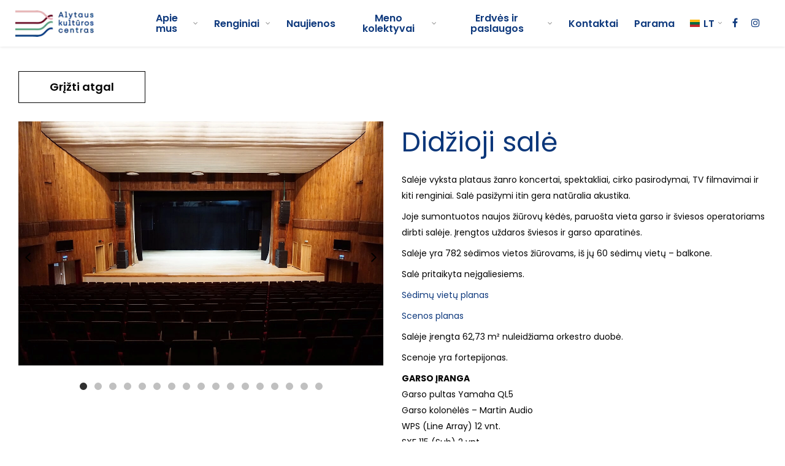

--- FILE ---
content_type: text/html; charset=utf-8
request_url: https://www.alytuskc.lt/didzioji-sale/
body_size: 8945
content:

    <!DOCTYPE html>
<html lang="lt" >
<head>
    <meta charset="UTF-8"/>
    
    
    <title>Didžioji salė - Alytuskc</title>
    <style>section{padding:55px 0}section.upcoming-events-section{padding-top:14px;padding-bottom:0}.upcoming-events-container{padding-top:100px}.event-item{display:block}.event-date{font-size:2.2rem;font-weight:600;color:var(--color-3);line-height:34px;margin-bottom:24px;text-transform:capitalize}.events-photo{position:relative;overflow:hidden}.show-more-events{position:absolute;left:0;right:0;top:0;bottom:0;background:#d8adad;display:-webkit-box;display:-ms-flexbox;display:flex;-webkit-box-align:center;-ms-flex-align:center;align-items:center;z-index:1;-webkit-box-pack:center;-ms-flex-pack:center;justify-content:center;-webkit-transform:translateX(-100%);-ms-transform:translateX(-100%);transform:translateX(-100%)}.events-photo img{width:100%;height:auto;display:block}.custom-title-1.style-1 span{background-image:url(http://www.alytuskc.s6.texus.lt/images/misc/misc-2.png);background-position:center center;background-repeat:no-repeat;display:block;position:absolute;left:-73px;right:-73px;top:0;bottom:0;z-index:-1}.custom-title-1{font-size:5.4rem;line-height:62px;padding-top:60px;padding-left:69px;padding-bottom:10px;position:relative;z-index:1;margin:0;color:var(--color-3);letter-spacing:0;font-weight:600}.semi-blacker-color{color:var(--color-3)}@media (max-width:767px){header{height:70px;-webkit-box-shadow:0 0 7px 0 rgba(0,0,0,.15);box-shadow:0 0 7px 0 rgba(0,0,0,.15);position:fixed;left:0;top:0;right:0;background:#fff}a.logo{left:15px;top:0;width:120px}div.header-content{display:none}ul.main-menu{display:block;margin:0}ul.main-menu>li{display:block}ul.main-menu>li>a{display:block;position:relative;padding:15px;border-bottom:1px solid rgba(0,0,0,.1);text-align:left}ul.main-menu>li.has-submenu>a:after{content:none}ul.main-menu>li>ul{padding:0}ul.main-menu>li.has-submenu>a{padding-right:45px}ul.main-menu>li>ul{position:static;opacity:1;visibility:visible;background:#fff;overflow:hidden;max-height:0;display:block;width:100%}ul.main-menu>li>ul>li:last-child>a{border-bottom:1px solid rgba(0,0,0,.1)}ul.main-menu>li>ul>li>a{white-space:normal;padding:1em 2em}div.index-swiper{height:100vw}div.index-swiper .swiper-slide .photo{height:100vw;-o-object-fit:cover;object-fit:cover;min-height:100vw;max-height:100vw}.custom-title-1{font-size:30px;text-align:center}section{padding:30px 0}section.upcoming-events-section{padding:30px 0}.custom-title-1{padding:0}.upcoming-events-container{padding-top:30px;margin-bottom:-30px}.upcoming-events-container>*{padding-bottom:30px}.custom-title-1.style-1 span{background:#e1abad}.custom-title-1.style-1 span:before{content:none}}:root{--header-top-height:auto;--gutter:15px;--color-1:rgba(11,55,123,.99);--color-2:rgba(255,255,255,.99);--color-3:rgba(68,68,68,.99);--color-4:rgba(0,0,0,.99);--color-5:rgba(91,9,27,.99);--color-6:rgba(136,136,136,.99);--color-7:rgba(153,153,153,.99);--color-8:rgba(216,173,173,.99);--color-9:rgba(103,156,126,.99);--font:'Podkova',serif}html{height:100%;font-size:62.5%}body{min-height:100vh;color:var(--color-4);font-weight:400;font-family:Poppins,sans-serif;-webkit-font-smoothing:antialiased;font-size:1.4rem;line-height:26px;display:-webkit-box;display:-ms-flexbox;display:flex;-webkit-box-orient:vertical;-webkit-box-direction:normal;-ms-flex-direction:column;flex-direction:column}a{text-decoration:none;outline:0;color:var(--color-1)}#page{min-height:100vh;position:relative;overflow:hidden;display:-webkit-box;display:-ms-flexbox;display:flex;-webkit-box-orient:vertical;-webkit-box-direction:normal;-ms-flex-direction:column;flex-direction:column;-webkit-box-flex:1;-ms-flex:auto;flex:auto}header{position:relative;z-index:222;background:rgba(255,255,255,.99);-webkit-box-shadow:0 0 5px 0 rgba(0,0,0,.15);box-shadow:0 0 5px 0 rgba(0,0,0,.15)}header>.container{position:relative;height:100%}main{-webkit-box-flex:1;-ms-flex:auto;flex:auto;-ms-flex-positive:1;flex-grow:1}div.header-content{position:relative;height:100%;display:-webkit-box;display:-ms-flexbox;display:flex;-webkit-box-align:center;-ms-flex-align:center;align-items:center;-webkit-box-pack:end;-ms-flex-pack:end;justify-content:flex-end}a.logo{display:-webkit-box;display:-ms-flexbox;display:flex;position:absolute;left:10px;top:0;bottom:0;width:128px;background:url(http://www.alytuskc.s6.texus.lt/images/logo2.png) left center no-repeat;background-size:contain;z-index:15}div.index-swiper-container{position:relative}div.index-swiper .swiper-slide .photo{width:100%;height:auto;display:block;-o-object-fit:cover;object-fit:cover;max-height:calc(100vh - 76px);min-height:600px}div.index-swiper-container .swiper-button-next,div.index-swiper-container .swiper-button-prev{width:32px;margin-top:-16px;height:32px;font-size:4rem;color:#fff}div.index-swiper-container .swiper-button-next:after,div.index-swiper-container .swiper-button-prev:after{content:none}div.header-elements{display:-webkit-box;display:-ms-flexbox;display:flex;height:76px;position:relative;color:var(--color-1);font-size:1.6rem;width:100%;padding-left:204px}div.header-elements a{color:var(--color-1)}div.header-elements>div{display:-webkit-box;display:-ms-flexbox;display:flex}.newsletter-container input{padding:10px;width:100%;font-size:1.4rem;font-family:inherit;line-height:24px;color:#555;background-color:#f1f1f1;border:none}div.langs-switcher{position:relative;z-index:55;display:-webkit-box;display:-ms-flexbox;display:flex;-ms-flex-item-align:center;-ms-grid-row-align:center;align-self:center;margin-left:31px}.current-flag img{width:18px;height:12px}.current-flag{margin-right:5px}a.current-lang{display:-webkit-box;display:-ms-flexbox;display:flex;-webkit-box-align:center;-ms-flex-align:center;align-items:center;padding:10px 0;line-height:1.1;font-size:1.6rem;font-weight:600;text-transform:uppercase;color:#fff;position:relative;margin-right:6px}a.current-lang .fal{margin-left:.5em;font-size:1.2rem;color:var(--color-6)}ul.langs{position:absolute;left:0;top:100%;min-width:100%;list-style:none;padding:0;margin:0;background:#fff;color:var(--color-1);opacity:0;padding:20px;visibility:hidden;-webkit-box-shadow:0 0 5px 0 rgba(255,255,255,.15);box-shadow:0 0 5px 0 rgba(255,255,255,.15)}ul.langs>li>a{padding:6px;border-bottom:1px solid rgba(255,255,255,.1);text-align:center;text-transform:uppercase;color:var(--color-1);display:-webkit-box;display:-ms-flexbox;display:flex;-webkit-box-align:center;-ms-flex-align:center;align-items:center;line-height:1.1}div.socials{display:-webkit-box;display:-ms-flexbox;display:flex;-webkit-box-align:center;-ms-flex-align:center;align-items:center;margin-left:auto}ul.socials-list{display:-webkit-box;display:-ms-flexbox;display:flex;list-style:none;padding:0;margin:0}ul.socials-list li a{color:var(--color-1);display:block;padding:0 11px}nav.main-menu-container{display:-webkit-box;display:-ms-flexbox;display:flex}ul.main-menu{display:-webkit-box;display:-ms-flexbox;display:flex;list-style:none;padding:0;margin:0 -18px 0 -10px}ul.main-menu>li{position:relative;display:-webkit-box;display:-ms-flexbox;display:flex}ul.main-menu>li>a{display:-webkit-box;display:-ms-flexbox;display:flex;-webkit-box-align:center;-ms-flex-align:center;align-items:center;padding:10px 11px 10px 15px;line-height:1.1;font-size:1.6rem;font-weight:600;color:var(--color-1);text-align:center}ul.main-menu>li.has-submenu>a:after{content:"\f107";color:rgba(136,136,136,.99);font-size:12px;font-family:FontAwesome;margin-left:10px;display:block;font-weight:100}ul.main-menu>li>ul{list-style:none;margin:0;position:absolute;left:0;top:100%;background:#fff;font-size:1.2rem;border-top:1px solid #e9e9e9;padding:20px;width:20em;opacity:0;visibility:hidden}ul.main-menu>li>ul>li>a{display:-webkit-box;display:-ms-flexbox;display:flex;-webkit-box-align:center;-ms-flex-align:center;align-items:center;padding:6px;font-size:1.2rem;line-height:13px;color:var(--color-7);position:relative}@media (max-width:767px){header{height:70px;-webkit-box-shadow:0 0 7px 0 rgba(0,0,0,.15);box-shadow:0 0 7px 0 rgba(0,0,0,.15);position:fixed;left:0;top:0;right:0;background:#fff}a.logo{left:15px;top:0;width:120px}div.header-content{display:none}ul.main-menu{display:block;margin:0}ul.main-menu>li{display:block}ul.main-menu>li>a{display:block;position:relative;padding:15px;border-bottom:1px solid rgba(0,0,0,.1);text-align:left}ul.main-menu>li.has-submenu>a:after{content:none}ul.main-menu>li>ul{padding:0}ul.main-menu>li.has-submenu>a{padding-right:45px}ul.main-menu>li>ul{position:static;opacity:1;visibility:visible;background:#fff;overflow:hidden;max-height:0;display:block;width:100%}ul.main-menu>li>ul>li:last-child>a{border-bottom:1px solid rgba(0,0,0,.1)}ul.main-menu>li>ul>li>a{white-space:normal;padding:1em 2em}div.index-swiper{height:100vw}div.index-swiper .swiper-slide .photo{height:100vw;-o-object-fit:cover;object-fit:cover;min-height:100vw;max-height:100vw}}@media (min-width:768px) and (max-width:1023px){ul.main-menu>li>a{font-size:1.3rem;padding:10px 5px}ul.main-menu{margin:0 -5px}div.header-elements{padding-left:150px}}@media (min-width:1024px) and (max-width:1279px){ul.main-menu>li>a{font-size:1.3rem;padding:10px 5px}ul.main-menu{margin:0 -5px}div.header-elements{padding-left:150px}}</style>
    <meta name="viewport" content="width=device-width, initial-scale=1.0">


    
    <link rel="stylesheet"  href="https://www.alytuskc.lt/tmp/css/style_15.css?t=1f6ec926dd"/>
    <link rel="stylesheet"  href="https://www.alytuskc.lt/tmp/css/style_17.css?t=1f6ec926dd"/>
    <link rel="stylesheet"  href="https://www.alytuskc.lt/tmp/css/style_16.css?t=39fbbe3f46"/>
    
    
    


    
    

    <meta name="format-detection" content="telephone=no">


    <meta property="og:title" content="Alytuskc"/>
    <meta property="og:url" content="https://www.alytuskc.lt"/>
    <meta property="og:image" content="https://www.alytuskc.lt/images/share.jpg"/>
    <meta property="og:description" content=""/>
    <meta property="fb:app_id" content="APP_ID"/>
    


        













    


    <link rel="canonical" href="https://www.alytuskc.lt/didzioji-sale/">
    
    
    
<base href="https://www.alytuskc.lt/" />

    <link rel="alternate" href="https://www.alytuskc.lt/didzioji-sale/" hreflang="lt" />
    

    

</head>

<body class=" inner webp">






<div class="mobile-additional-content hide">

    <div class="mob-nav-top-line">
        <div class="adresas">
            <a href="tel:"
               aria-label="Skambinti: ">
                <i class="far fa-phone"></i>
            </a>
        </div>
        <div class="mail">
            <a href="mailto:" aria-label="Rašyti: ">
                <i class="far fa-envelope"></i>
            </a>
        </div>
        <div class="adresas">
            <a href="" target="_blank" rel="noopener noreferrer"
               aria-label="Vieta žemėlapyje">
                <i class="far fa-map-marker"></i>
            </a>
        </div>
    </div>

    <div class="mob_search">
        <a href="#" aria-label="Paieška">
            <i class="far fa-search"></i>
        </a>
    </div>

    <div class="langs-select">
        <select aria-label="Pasirinkite kalbą">
                                    <option value="https://www.alytuskc.lt/didzioji-sale/"  selected>LT</option>
                                <option value="https://www.alytuskc.lt/en/" >EN</option>
            
        </select>
    </div>

</div>

<div id="page">
    <header>
        <div class="container">
            <a class="logo" href="https://www.alytuskc.lt/" style="background-image: url(https://www.alytuskc.lt/uploads/_CGSmartImage/logo2-91f7c0dcedc2eef98c0a98cc264f6a86.webp);background-position: left center;background-repeat:  no-repeat;background-size: contain;" aria-label="VšĮ ALYTAUS KULTŪROS CENTRAS"></a>
            <div class="header-content">
                <div class="header-elements">
                    <nav class="main-menu-container" aria-label="Pagrindinis meniu">
    <ul class="main-menu">
                                        
                









                    <li class=" has-submenu">
                        <a href="https://www.alytuskc.lt/pagrindinis-meniu-apie-mus/">Apie mus</a>
                                                <ul>
            <li class="">
            <a href="https://www.alytuskc.lt/istorija/">Medvilnės kultūros rūmai</a>
            
        </li>
            <li class="">
            <a href="https://www.alytuskc.lt/administracine-informacija-viesieji-pirkimai/">Administracinė informacija</a>
            
        </li>
            <li class="">
            <a href="https://www.alytuskc.lt/asmens-duomenu-apsauga/">Asmens duomenų apsauga</a>
            
        </li>
            <li class="">
            <a href="https://www.alytuskc.lt/politikos-ir-slapuku-naudojimo-tvarkos-aprasas/">Politikos ir slapukų naudojimo tvarkos aprašas</a>
            
        </li>
            <li class="">
            <a href="https://www.alytuskc.lt/apie-mus-vizualinis-identitetas/">Vizualinis identitetas</a>
            
        </li>
            <li class="">
            <a href="https://www.alytuskc.lt/karjera/">Karjera</a>
            
        </li>
            <li class="">
            <a href="https://www.alytuskc.lt/es-projektai/">ES projektai</a>
            
        </li>
    </ul>


                    </li>
                    

                                
                









                    <li class=" has-submenu">
                        <a href="https://www.alytuskc.lt/renginiu-kalendorius/">Renginiai</a>
                                                <ul>
            <li class="">
            <a href="https://www.alytuskc.lt/renginiu-kalendorius/">Renginių kalendorius</a>
            
        </li>
            <li class="">
            <a href="https://www.alytuskc.lt/dainavos-salies-muzikos-festivalis/">Didieji renginiai</a>
            
        </li>
    </ul>


                    </li>
                    

                                
                









                    <li class="">
                        <a href="https://www.alytuskc.lt/naujienos/">Naujienos</a>
                                                
                    </li>
                    

                                
                









                    <li class=" has-submenu">
                        <a href="https://www.alytuskc.lt/liaudies-meno-studija-dainava/">Meno kolektyvai</a>
                                                <ul>
            <li class="">
            <a href="https://www.alytuskc.lt/liaudies-meno-studija-dainava/">Liaudies dainų ir šokių ansamblis „Dainava“</a>
            
        </li>
            <li class="">
            <a href="https://www.alytuskc.lt/cirko-studija-dzukija/">Cirko studija „Dzūkija“</a>
            
        </li>
            <li class="">
            <a href="https://www.alytuskc.lt/folkloro-ansamblis-zvangucis/">Folkloro ansamblis „Žvangucis“</a>
            
        </li>
            <li class="">
            <a href="https://www.alytuskc.lt/politiniu-kaliniu-ir-tremtiniu-choras-atmintis/">Politinių kalinių ir tremtinių choras „Atmintis“</a>
            
        </li>
            <li class="">
            <a href="https://www.alytuskc.lt/kamerinis-choras-varsa/">Kamerinis choras „Varsa“</a>
            
        </li>
            <li class="">
            <a href="https://www.alytuskc.lt/sokio-studija-retro-ritmu/">Šokių studija „Retro ritmu“</a>
            
        </li>
            <li class="">
            <a href="https://www.alytuskc.lt/dainavimo-studija/">Dainavimo studija</a>
            
        </li>
    </ul>


                    </li>
                    

                                
                









                    <li class="selected has-submenu">
                        <a href="https://www.alytuskc.lt/erdves/">Erdvės ir paslaugos</a>
                                                <ul>
            <li class="selected">
            <a href="https://www.alytuskc.lt/erdves/">Erdvės</a>
            
        </li>
            <li class="">
            <a href="https://www.alytuskc.lt/kulturiukas/">Kultūriukas</a>
            
        </li>
            <li class="">
            <a href="https://www.alytuskc.lt/edukacijos/">Edukacijos</a>
            
        </li>
            <li class="">
            <a href="https://www.alytuskc.lt/erdves-ir-paslaugos-paslaugos-ir-ikainiai/">Paslaugos ir įkainiai</a>
            
        </li>
    </ul>


                    </li>
                    

                                
                









                    <li class="">
                        <a href="https://www.alytuskc.lt/kontaktai/">Kontaktai</a>
                                                
                    </li>
                    

                                
                









                    <li class="">
                        <a href="https://www.alytuskc.lt/parama/">Parama</a>
                                                
                    </li>
                    

                        </ul>
    <div class="langs-switcher">
        <a class="current-lang" href="/">
            <div class="current-flag">
                <img src="images/flags/4x3/lt.svg" alt="lt">
            </div>
            lt
            <i class="fal fa-angle-down"></i>
        </a>
        
    
    
    
    
    
    
    
    
    
    
    
    
    
    
    

    
    
    
    
    
    
    

        <ul class="langs">
                                                                                                                                                                                                    







                                                                                                                                <li class="">
                                                <a href="https://www.alytuskc.lt/en/"
                                                                                                                 aria-label="English language">
                                                    <div class="current-flag">
                                                        <img src="images/flags/4x3/en.svg"
                                                             alt="en">
                                                    </div>
                                                    EN
                                                </a>
                                            </li>
                                        







                                    </ul>


    </div>
</nav>

                                            <div class="socials">
                            <ul class="socials-list">
                                                                    <li>
                                        <a href="https://www.facebook.com/alytuskc/" target="_blank" aria-label="Facebook">
                                            <i class="fa fa-facebook" aria-hidden="true"></i>
                                        </a>
                                    </li>
                                                                                                    <li>
                                        <a href="https://www.instagram.com/alytaus_kulturoscentras/" target="_blank" aria-label="Instagram">
                                            <i class="fa fa-instagram" aria-hidden="true"></i>
                                        </a>
                                    </li>
                                                            </ul>
                        </div>
                                    </div>
            </div>
        </div>
    </header>
    <main>



































    <section class="hall-section">
        <div class="container">
            <div class="go-back-button">
                <a href="javascript:history.go(-1)">
                    Grįžti atgal
                </a>
            </div>
            <div class="hall-container pure-g">
                                    <div class="pure-u-1-1 pure-u-md-1-2">
                        <div class="hall-gallery">
                            <div class="swiper-container hall-swiper">
                                <div class="swiper-wrapper">
                                                                            <div class="swiper-slide">
                                            <a href="/uploads/ECB/content_1696418318/alytaus-kulturos-centro-didzioji-sale-14_2705.jpeg" class="fancy" data-fancybox="glr"
                                               data-caption="Alytaus kultūros centro didžioji salė"><picture><source media="(max-width: 500px)" srcset="https://www.alytuskc.lt/uploads/_CGSmartImage/alytaus-kulturos-centro-didzioji-sale-14_2705-6827f1027260ccabb84598cec2f3db5b.webp 2x"><source media="(min-width: 501px)" srcset="https://www.alytuskc.lt/uploads/_CGSmartImage/alytaus-kulturos-centro-didzioji-sale-14_2705-792360bf28e37941ecf0968ffa5eb572.webp 2x"><img width="1151" height="770" src="https://www.alytuskc.lt/uploads/_CGSmartImage/alytaus-kulturos-centro-didzioji-sale-14_2705-792360bf28e37941ecf0968ffa5eb572.webp"  alt=""  loading="lazy" /></picture></a>
                                        </div>
                                                                            <div class="swiper-slide">
                                            <a href="/uploads/ECB/content_1696418318/alytaus-kulturos-centro-didzioji-sale-15_9692.jpeg" class="fancy" data-fancybox="glr"
                                               data-caption="Alytaus kultūros centro didžioji salė(1)"><picture><source media="(max-width: 500px)" srcset="https://www.alytuskc.lt/uploads/_CGSmartImage/alytaus-kulturos-centro-didzioji-sale-15_9692-0cfc654c808be03bade31560237acb69.webp 2x"><source media="(min-width: 501px)" srcset="https://www.alytuskc.lt/uploads/_CGSmartImage/alytaus-kulturos-centro-didzioji-sale-15_9692-6df4a7b765a247ebd861695db657ebb3.webp 2x"><img width="1151" height="770" src="https://www.alytuskc.lt/uploads/_CGSmartImage/alytaus-kulturos-centro-didzioji-sale-15_9692-6df4a7b765a247ebd861695db657ebb3.webp"  alt=""  loading="lazy" /></picture></a>
                                        </div>
                                                                            <div class="swiper-slide">
                                            <a href="/uploads/ECB/content_1696418317/alytaus-kulturos-centro-didzioji-sale-13_2278.jpeg" class="fancy" data-fancybox="glr"
                                               data-caption="Alytaus kultūros centro didžioji salė(1)"><picture><source media="(max-width: 500px)" srcset="https://www.alytuskc.lt/uploads/_CGSmartImage/alytaus-kulturos-centro-didzioji-sale-13_2278-180aa617f18567913cc70b86319e43f3.webp 2x"><source media="(min-width: 501px)" srcset="https://www.alytuskc.lt/uploads/_CGSmartImage/alytaus-kulturos-centro-didzioji-sale-13_2278-4206cf4a86ce0c5cbabedb6e590daf48.webp 2x"><img width="1151" height="770" src="https://www.alytuskc.lt/uploads/_CGSmartImage/alytaus-kulturos-centro-didzioji-sale-13_2278-4206cf4a86ce0c5cbabedb6e590daf48.webp"  alt=""  loading="lazy" /></picture></a>
                                        </div>
                                                                            <div class="swiper-slide">
                                            <a href="/uploads/ECB/content_1696418307/alytaus-kulturos-centro-didzioji-sale-3_6910.jpg" class="fancy" data-fancybox="glr"
                                               data-caption="Alytaus kultūros centro didžioji salė(1)"><picture><source media="(max-width: 500px)" srcset="https://www.alytuskc.lt/uploads/_CGSmartImage/alytaus-kulturos-centro-didzioji-sale-3_6910-1460aff80bcf8116c1a76175784277bd.webp 2x"><source media="(min-width: 501px)" srcset="https://www.alytuskc.lt/uploads/_CGSmartImage/alytaus-kulturos-centro-didzioji-sale-3_6910-1123d398645f38324253d4f8d0627316.webp 2x"><img width="1151" height="770" src="https://www.alytuskc.lt/uploads/_CGSmartImage/alytaus-kulturos-centro-didzioji-sale-3_6910-1123d398645f38324253d4f8d0627316.webp"  alt=""  loading="lazy" /></picture></a>
                                        </div>
                                                                            <div class="swiper-slide">
                                            <a href="/uploads/ECB/content_1696418308/alytaus-kulturos-centro-didzioji-sale-4_7147.jpg" class="fancy" data-fancybox="glr"
                                               data-caption="Alytaus kultūros centro didžioji salė(1)"><picture><source media="(max-width: 500px)" srcset="https://www.alytuskc.lt/uploads/_CGSmartImage/alytaus-kulturos-centro-didzioji-sale-4_7147-e4444321561db51c50135b0d3f7478fa.webp 2x"><source media="(min-width: 501px)" srcset="https://www.alytuskc.lt/uploads/_CGSmartImage/alytaus-kulturos-centro-didzioji-sale-4_7147-d28772a406d88c2e81f9fa428380d943.webp 2x"><img width="1151" height="770" src="https://www.alytuskc.lt/uploads/_CGSmartImage/alytaus-kulturos-centro-didzioji-sale-4_7147-d28772a406d88c2e81f9fa428380d943.webp"  alt=""  loading="lazy" /></picture></a>
                                        </div>
                                                                            <div class="swiper-slide">
                                            <a href="/uploads/ECB/content_1696418307/alytaus-kulturos-centro-didzioji-sale-1_4432.jpg" class="fancy" data-fancybox="glr"
                                               data-caption="Alytaus kultūros centro didžioji salė(1)"><picture><source media="(max-width: 500px)" srcset="https://www.alytuskc.lt/uploads/_CGSmartImage/alytaus-kulturos-centro-didzioji-sale-1_4432-e9334462a8d13a43490b06729408698f.webp 2x"><source media="(min-width: 501px)" srcset="https://www.alytuskc.lt/uploads/_CGSmartImage/alytaus-kulturos-centro-didzioji-sale-1_4432-e0177acdde683a499ae14fe12d056580.webp 2x"><img width="1151" height="770" src="https://www.alytuskc.lt/uploads/_CGSmartImage/alytaus-kulturos-centro-didzioji-sale-1_4432-e0177acdde683a499ae14fe12d056580.webp"  alt=""  loading="lazy" /></picture></a>
                                        </div>
                                                                            <div class="swiper-slide">
                                            <a href="/uploads/ECB/content_1696418316/alytaus-kulturos-centro-didzioji-sale-12_3925.jpg" class="fancy" data-fancybox="glr"
                                               data-caption="Alytaus kultūros centro didžioji salė(1)"><picture><source media="(max-width: 500px)" srcset="https://www.alytuskc.lt/uploads/_CGSmartImage/alytaus-kulturos-centro-didzioji-sale-12_3925-0f0ea6390a24b1616c458ccf7357d7cc.webp 2x"><source media="(min-width: 501px)" srcset="https://www.alytuskc.lt/uploads/_CGSmartImage/alytaus-kulturos-centro-didzioji-sale-12_3925-d08e4cdc7412c478a60936bbc13d1033.webp 2x"><img width="1151" height="770" src="https://www.alytuskc.lt/uploads/_CGSmartImage/alytaus-kulturos-centro-didzioji-sale-12_3925-d08e4cdc7412c478a60936bbc13d1033.webp"  alt=""  loading="lazy" /></picture></a>
                                        </div>
                                                                            <div class="swiper-slide">
                                            <a href="/uploads/ECB/content_1696418317/alytaus-kulturos-centro-didzioji-sale-13_6188.jpg" class="fancy" data-fancybox="glr"
                                               data-caption="Alytaus kultūros centro didžioji salė(1)"><picture><source media="(max-width: 500px)" srcset="https://www.alytuskc.lt/uploads/_CGSmartImage/alytaus-kulturos-centro-didzioji-sale-13_6188-a135cd1dc83ff6552996525f54be4376.webp 2x"><source media="(min-width: 501px)" srcset="https://www.alytuskc.lt/uploads/_CGSmartImage/alytaus-kulturos-centro-didzioji-sale-13_6188-4d70c36592407a2e0225cb340aed954d.webp 2x"><img width="1151" height="770" src="https://www.alytuskc.lt/uploads/_CGSmartImage/alytaus-kulturos-centro-didzioji-sale-13_6188-4d70c36592407a2e0225cb340aed954d.webp"  alt=""  loading="lazy" /></picture></a>
                                        </div>
                                                                            <div class="swiper-slide">
                                            <a href="/uploads/ECB/content_1696418309/alytaus-kulturos-centro-didzioji-sale-6_3143.jpg" class="fancy" data-fancybox="glr"
                                               data-caption="Alytaus kultūros centro didžioji salė(1)"><picture><source media="(max-width: 500px)" srcset="https://www.alytuskc.lt/uploads/_CGSmartImage/alytaus-kulturos-centro-didzioji-sale-6_3143-83e318653accb0b7dc034beed3e47b54.webp 2x"><source media="(min-width: 501px)" srcset="https://www.alytuskc.lt/uploads/_CGSmartImage/alytaus-kulturos-centro-didzioji-sale-6_3143-16001433e4266000a2acfdcab8524fa3.webp 2x"><img width="1151" height="770" src="https://www.alytuskc.lt/uploads/_CGSmartImage/alytaus-kulturos-centro-didzioji-sale-6_3143-16001433e4266000a2acfdcab8524fa3.webp"  alt=""  loading="lazy" /></picture></a>
                                        </div>
                                                                            <div class="swiper-slide">
                                            <a href="/uploads/ECB/content_1696418319/alytaus-kulturos-centro-didzioji-sale-16_8778.jpeg" class="fancy" data-fancybox="glr"
                                               data-caption="Alytaus kultūros centro didžioji salė(1)"><picture><source media="(max-width: 500px)" srcset="https://www.alytuskc.lt/uploads/_CGSmartImage/alytaus-kulturos-centro-didzioji-sale-16_8778-335bb09f356308da2c7a42235e170b8c.webp 2x"><source media="(min-width: 501px)" srcset="https://www.alytuskc.lt/uploads/_CGSmartImage/alytaus-kulturos-centro-didzioji-sale-16_8778-b8cee72b19a28f605d6f2aecb976dda0.webp 2x"><img width="1151" height="770" src="https://www.alytuskc.lt/uploads/_CGSmartImage/alytaus-kulturos-centro-didzioji-sale-16_8778-b8cee72b19a28f605d6f2aecb976dda0.webp"  alt=""  loading="lazy" /></picture></a>
                                        </div>
                                                                            <div class="swiper-slide">
                                            <a href="/uploads/ECB/content_1696418314/alytaus-kulturos-centro-didzioji-sale-11_4250.jpg" class="fancy" data-fancybox="glr"
                                               data-caption="Alytaus kultūros centro didžioji salė(1)"><picture><source media="(max-width: 500px)" srcset="https://www.alytuskc.lt/uploads/_CGSmartImage/alytaus-kulturos-centro-didzioji-sale-11_4250-16431560e223ca58e3e4e13f5647ea8d.webp 2x"><source media="(min-width: 501px)" srcset="https://www.alytuskc.lt/uploads/_CGSmartImage/alytaus-kulturos-centro-didzioji-sale-11_4250-dc5cc591c6dbefd7e0487034bdb58d0e.webp 2x"><img width="1151" height="770" src="https://www.alytuskc.lt/uploads/_CGSmartImage/alytaus-kulturos-centro-didzioji-sale-11_4250-dc5cc591c6dbefd7e0487034bdb58d0e.webp"  alt=""  loading="lazy" /></picture></a>
                                        </div>
                                                                            <div class="swiper-slide">
                                            <a href="/uploads/ECB/content_1696418307/alytaus-kulturos-centro-didzioji-sale-2_596.jpg" class="fancy" data-fancybox="glr"
                                               data-caption="Alytaus kultūros centro didžioji salė(1)"><picture><source media="(max-width: 500px)" srcset="https://www.alytuskc.lt/uploads/_CGSmartImage/alytaus-kulturos-centro-didzioji-sale-2_596-b3c1bc6ad5ef623499a49bdd498dc2b9.webp 2x"><source media="(min-width: 501px)" srcset="https://www.alytuskc.lt/uploads/_CGSmartImage/alytaus-kulturos-centro-didzioji-sale-2_596-f284d4ed28c3d5ad1f3f067bb3179ac8.webp 2x"><img width="1151" height="770" src="https://www.alytuskc.lt/uploads/_CGSmartImage/alytaus-kulturos-centro-didzioji-sale-2_596-f284d4ed28c3d5ad1f3f067bb3179ac8.webp"  alt=""  loading="lazy" /></picture></a>
                                        </div>
                                                                            <div class="swiper-slide">
                                            <a href="/uploads/ECB/content_1696418309/alytaus-kulturos-centro-didzioji-sale-5_7954.jpg" class="fancy" data-fancybox="glr"
                                               data-caption="Alytaus kultūros centro didžioji salė(1)"><picture><source media="(max-width: 500px)" srcset="https://www.alytuskc.lt/uploads/_CGSmartImage/alytaus-kulturos-centro-didzioji-sale-5_7954-7265a1e45ee47f1413a5155ef65e93b6.webp 2x"><source media="(min-width: 501px)" srcset="https://www.alytuskc.lt/uploads/_CGSmartImage/alytaus-kulturos-centro-didzioji-sale-5_7954-d6a391e50758977fb193ef67b62422fc.webp 2x"><img width="1151" height="770" src="https://www.alytuskc.lt/uploads/_CGSmartImage/alytaus-kulturos-centro-didzioji-sale-5_7954-d6a391e50758977fb193ef67b62422fc.webp"  alt=""  loading="lazy" /></picture></a>
                                        </div>
                                                                            <div class="swiper-slide">
                                            <a href="/uploads/ECB/content_1696418312/alytaus-kulturos-centro-didzioji-sale-9_5704.jpg" class="fancy" data-fancybox="glr"
                                               data-caption="Alytaus kultūros centro didžioji salė(1)"><picture><source media="(max-width: 500px)" srcset="https://www.alytuskc.lt/uploads/_CGSmartImage/alytaus-kulturos-centro-didzioji-sale-9_5704-8c244df2be2ec992f86631c2f258d92f.webp 2x"><source media="(min-width: 501px)" srcset="https://www.alytuskc.lt/uploads/_CGSmartImage/alytaus-kulturos-centro-didzioji-sale-9_5704-cd5de4188074f27a61645d912cf1376a.webp 2x"><img width="1151" height="770" src="https://www.alytuskc.lt/uploads/_CGSmartImage/alytaus-kulturos-centro-didzioji-sale-9_5704-cd5de4188074f27a61645d912cf1376a.webp"  alt=""  loading="lazy" /></picture></a>
                                        </div>
                                                                            <div class="swiper-slide">
                                            <a href="/uploads/ECB/content_1696418311/alytaus-kulturos-centro-didzioji-sale-7_9852.jpg" class="fancy" data-fancybox="glr"
                                               data-caption="Alytaus kultūros centro didžioji salė(1)"><picture><source media="(max-width: 500px)" srcset="https://www.alytuskc.lt/uploads/_CGSmartImage/alytaus-kulturos-centro-didzioji-sale-7_9852-99e11fa29819f1d257cfe9390ff08f31.webp 2x"><source media="(min-width: 501px)" srcset="https://www.alytuskc.lt/uploads/_CGSmartImage/alytaus-kulturos-centro-didzioji-sale-7_9852-72e26c317d12206ff27d378b0556431f.webp 2x"><img width="1151" height="770" src="https://www.alytuskc.lt/uploads/_CGSmartImage/alytaus-kulturos-centro-didzioji-sale-7_9852-72e26c317d12206ff27d378b0556431f.webp"  alt=""  loading="lazy" /></picture></a>
                                        </div>
                                                                            <div class="swiper-slide">
                                            <a href="/uploads/ECB/content_1696418311/alytaus-kulturos-centro-didzioji-sale-8_3108.jpg" class="fancy" data-fancybox="glr"
                                               data-caption="Alytaus kultūros centro didžioji salė(1)"><picture><source media="(max-width: 500px)" srcset="https://www.alytuskc.lt/uploads/_CGSmartImage/alytaus-kulturos-centro-didzioji-sale-8_3108-eb5c30ad30aee07612ce071aaef81b53.webp 2x"><source media="(min-width: 501px)" srcset="https://www.alytuskc.lt/uploads/_CGSmartImage/alytaus-kulturos-centro-didzioji-sale-8_3108-f04d6595de9f4ecb7be606a13504a96d.webp 2x"><img width="1151" height="770" src="https://www.alytuskc.lt/uploads/_CGSmartImage/alytaus-kulturos-centro-didzioji-sale-8_3108-f04d6595de9f4ecb7be606a13504a96d.webp"  alt=""  loading="lazy" /></picture></a>
                                        </div>
                                                                            <div class="swiper-slide">
                                            <a href="/uploads/ECB/content_1696418313/alytaus-kulturos-centro-didzioji-sale-10_6257.jpg" class="fancy" data-fancybox="glr"
                                               data-caption="Alytaus kultūros centro didžioji salė(1)"><picture><source media="(max-width: 500px)" srcset="https://www.alytuskc.lt/uploads/_CGSmartImage/alytaus-kulturos-centro-didzioji-sale-10_6257-6035f92d2db201e45ee56c28758e104d.webp 2x"><source media="(min-width: 501px)" srcset="https://www.alytuskc.lt/uploads/_CGSmartImage/alytaus-kulturos-centro-didzioji-sale-10_6257-f70de16160875a1793456afaf753b388.webp 2x"><img width="1151" height="770" src="https://www.alytuskc.lt/uploads/_CGSmartImage/alytaus-kulturos-centro-didzioji-sale-10_6257-f70de16160875a1793456afaf753b388.webp"  alt=""  loading="lazy" /></picture></a>
                                        </div>
                                                                    </div>
                            </div>
                            <div class="swiper-button-next">
                                <i class="fal fa-angle-right"></i>
                            </div>
                            <div class="swiper-button-prev">
                                <i class="fal fa-angle-left"></i>
                            </div>
                            <div class="swiper-pagination"></div>
                        </div>
                    </div>
                                <div class="pure-u-1-1 pure-u-md-1-2">
                    <div class="hall-text">

                        <p>
                        <h2 style="font-size: 44px; color: #0c377a;font-weight: 400">Didžioji salė</h2></p>
                        <p>Salėje vyksta plataus žanro koncertai, spektakliai, cirko pasirodymai, TV filmavimai ir kiti renginiai. Salė pasižymi itin gera natūralia akustika.</p>
<p>Joje sumontuotos naujos žiūrovų kėdės, paruošta vieta garso ir šviesos operatoriams dirbti salėje. Įrengtos uždaros šviesos ir garso aparatinės.</p>
<p>Salėje yra 782 sėdimos vietos žiūrovams, iš jų 60 sėdimų vietų – balkone.</p>
<p>Salė pritaikyta neįgaliesiems.</p>
<p><a href="uploads/pdf/Alytaus%20kult%C5%ABros%20centro%20did%C5%BEiosios%20sal%C4%97s%20planas.pdf">Sėdimų vietų planas</a></p>
<p><a href="uploads/pdf/Sales_scenos%20planai/AKC_SCENA.pdf">Scenos planas</a></p>
<p>Salėje įrengta 62,73 m² nuleidžiama orkestro duobė.</p>
<p>Scenoje yra fortepijonas.</p>
<p><strong></strong></p>
<p><b>GARSO ĮRANGA</b><br />Garso pultas Yamaha QL5<br />Garso kolonėlės – Martin Audio<br />WPS (Line Array) 12 vnt.<br />SXF 115 (Sub) 2 vnt.<br />SXH 218 (Sub) 2 vnt.<br />CDD 6 (Front Fill) 6 vnt.<br />CDD 6 ( Balkone) 6 vnt.<br />Monitorinės kolonėlės CDD 12 6 vnt.<br />Dėl kitos garso įrangos prieinamumo susisiekite su garso operatoriumi</p>
<p></p>
<p><b>APŠVIETIMO ĮRANGA</b><br /><a href="uploads/pdf/Sales_scenos%20planai/Alytaus_KC_sviesa.pdf"><b>Didžiosios salės apšvietimo planas</b></a><br />Follow spot: LDR Canto 1200msd/msr MK2 2 vnt.<br />Šviesų valdymo pultai: Avolites Tiger Touch II Titan v16.0; Avolites Pearl Expert Pro Upgrade su Avolites Expert Touch wing<br />Dūmų mašina LeMaitre 300G<br />Hazer‘is Smoke Factory Tour Hazer II</p>
<p></p>
<p><b>VIDEO ĮRANGA</b><br />LED ekranas: 40 vnt. LUXON P4.8 LED modulių, modulio išmatavimai: 0,5 m (plotis) x 1m (aukštis), bendras ekrano plotas 20 kv. m. Ekranas montuojamas pagal poreikį, galimi įvairūs montavimo variantai<br />LED ekrano valdytuvas MCTRL300<br />Projektorius NEC PH1000U<br />Abipusės projekcijos ekranas 10×6 m</p>
                    </div>
                </div>
            </div>
        </div>
    </section>
</main>
<section class="footer-colls-section">
    <div class="container">
        <div class="footer-colls">
            <div>
                <div class="footer-logo">
                    <img src="images/logo.png" alt="logo">
                </div>
                <p><b style="font-weight: bold;">VšĮ ALYTAUS KULTŪROS CENTRAS</b><br />Įmonės kodas <b style="font-weight: bold;">300510369</b><br />Adresas <b style="font-weight: bold;">Pramonės g. 1B, LT-62175 Alytus</b><br />El. paštas <b style="font-weight: bold;"> <a href="mailto:info@alytuskc.lt"> info@alytuskc.lt</a></b></p>
<p><b style="font-weight: bold;">Duomenys kaupiami ir saugomi Juridinių asmenų registre, kodas 300510369</b></p>
<p><b><a href="privatumo-politika">Privatumo politika </a></b></p>
<p><b style="font-weight: bold;">www.alytuskc.lt © 2020 Visos teisės saugomos </b></p>
                
        
            <div class="cookie_no">
               
                <button>
                    Slapukų parinktys
                </button>
               
            </div>
        
        <div class="policy_link">
   
   <a href="/duomenu-apsauga/">
    Duomenų apsauga
   </a>
  </div>
    

            </div>
            <div>
                <h4>Kasa</h4>
<p>Kasos darbo laikas <b style="font-weight: bold;">II–V 10:00–18:00</b> <br />Pietų pertrauka <b style="font-weight: bold;">13:00–14:00</b><br />Ir 1 val. iki kiekvieno renginio. <br />Kasoje atsiskaityti galima grynaisiais pinigais ir mokėjimo kortele. <br /><br />Adresas <b style="font-weight: bold;">Pramonės g. 1B</b><br />Tel. <a href="tel:+37065986979"> <b style="font-weight: bold;"> +370 659 869 79 </b></a> <br />El. paštas <a href="mailto:kasa@alytuskc.lt"> <b style="font-weight: bold;">kasa@alytuskc.lt</b></a></p>
            </div>
            <div>
                <h4>naujienlaiškis</h4>
<p style="font-weight: 400;">Sužinokite naujienas pirmieji!</p>
                <div class="newsletter-container">
                    <span>
                        Įveskite elektroninio pašto adresą
                    </span>
                    

                <form method="post" class="cms_form" action="" id="subscreeb" enctype='multipart/form-data'>
                                        <input type='hidden' name='mc29edrez_form_id' id='form_id' value='16'/>
                    <input  type='email' name='mc29edrez_el_pastas' id='el_pastas' value='' class='email'  aria-label="El. paštas" aria-required="true" autocomplete="email"  required='1' placeholder='El. paštas'/>
                    <button type="submit" class="ext_button white-style bordered xsd">
                        Prenumeruoti
                    </button>
                    <input type="hidden" name="anticsrf" value="fd8ba6bd38a31c5ed1a1548d972adc777d1a18bf58147fcd2ac9dafe7e519035">
                </form>



                </div>
                <p style="font-size: 12px;">Spausdami „Prenumeruoti“ jūs sutinkate, kad nurodytu el. pašto adresu būtų siunčiami Alytaus kultūros centro naujienlaiškiai. Daugiau informacijos apie jūsų asmens duomenų tvarkymą galima rasti <a href="privatumo-politika">Privatumo politikoje</a>.</p>
            </div>
        </div>
    </div>
</section>
<div class="go-to-top">
    <i class="fa fa-angle-up"></i>
</div>
</div>

<script src="libs/aos/aos.js" type="text/javascript"></script>
<script defer type="module" src="https://www.alytuskc.lt/tmp/js/script_19.js?t=c0c1735b95"></script>


        <script defer src="/js/cookie.js?v=2" type="text/javascript"></script>
        <link rel="stylesheet" href="/css/cookie.css?v=2">

        <div class="cookie-section">
            <div class="descr">
                <p>Mūsų svetainė naudoja slapukus (angl. cookies). Šie slapukai naudojami statistikos ir rinkodaros tikslais.</p>
<p>Jei Jūs sutinkate, kad šiems tikslams būtų naudojami slapukai, spauskite „Sutinku“ ir toliau naudokitės svetaine.</p>
                
            </div>
            <div class="descr2" id="cookie_conf">
                <div class="cblock-1">
                    <div class="aditional_form_info">
                                        <p>Kad veiktų užklausos forma, naudojame sistemą „Google ReCaptcha“, kuri padeda atskirti jus nuo interneto robotų, kurie siunčia brukalus (angl. spam) ir panašaus tipo informaciją. </p>
<p>Taigi, kad šios užklausos forma užtikrintai veiktų, jūs turite pažymėti „Sutinku su našumo slapukais“.</p>
                
                    </div>
                    <strong>Slapukų naudojimo parinktys</strong>
<p>Jūs galite pasirinkti, kuriuos slapukus leidžiate naudoti. <br /><a href="/duomenu-apsauga/" rel="noopener noreferrer" target="_blank">Plačiau apie slapukų ir privatumo politiką</a>.</p>
                

                </div>

                <div class="cblock-2">

                    <table class="cookie-table" cellpadding="0" cellspacing="0">
                        <tbody>
                            <tr>
                                <th>
                                    Pasirinkimas
                                </th>
                                <th>
                                    Paaiškinimas                 
                                </th>
                            </tr>
                            <tr>
                                <td>
                                    <input type="checkbox" id="cookie_policy_1" name="cookie_policy_1" aria-label="Funkciniai slapukai (būtini)" value="1" checked disabled="disabled">
                                </td>
                                <td>
                                    <label for="cookie_policy_1">                <strong>Funkciniai slapukai (būtini)</strong>
<p>Šie slapukai yra būtini, kad veiktų svetainė, ir negali būti išjungti. Šie slapukai nesaugo jokių duomenų, pagal kuriuos būtų galima jus asmeniškai atpažinti, ir yra ištrinami išėjus iš svetainės.</p>
                </label>
                                </td>
                            </tr>
                            <tr>
                                <td>
                                    <input type="checkbox" id="cookie_policy_2" name="cookie_policy_2" aria-label="Našumo slapukai"  value="2">
                                </td>
                                <td>
    
                                    <label for="cookie_policy_2">                <strong>Našumo slapukai</strong>
<p>Šie slapukai leidžia apskaičiuoti, kaip dažnai lankomasi svetainėje, ir nustatyti duomenų srauto šaltinius – tik turėdami tokią informaciją galėsime patobulinti svetainės veikimą. Jie padeda mums atskirti, kurie puslapiai yra populiariausi, ir matyti, kaip vartotojai naudojasi svetaine. Tam mes naudojamės „Google Analytics“ statistikos sistema. Surinktos informacijos neplatiname. Surinkta informacija yra visiškai anonimiška ir tiesiogiai jūsų neidentifikuoja.</p>
                </label>
                                </td>
                            </tr>
                            <tr>
                                <td>
                                    <input type="checkbox" id="cookie_policy_3" name="cookie_policy_3" aria-label="Reklaminiai slapukai"  value="3">
                                </td>
                                <td>
                                    <label for="cookie_policy_3">                <strong>Reklaminiai slapukai</strong>
<p>Šie slapukai yra naudojami trečiųjų šalių, kad būtų galima pateikti reklamą, atitinkančią jūsų poreikius. Mes naudojame slapukus, kurie padeda rinkti informaciją apie jūsų veiksmus internete ir leidžia sužinoti, kuo jūs domitės, taigi galime pateikti tik Jus dominančią reklamą. Jeigu nesutinkate, kad jums rodytume reklamą, palikite šį langelį nepažymėtą.</p>
                </label>
                                </td>
                            </tr>
                        </tbody>
                    </table>

                </div>

                <div class="cblock-3 descr3">
                    <div class="pure-g">
                        <div class="pure-u-1-1">
                            <button class="ext_button f_11 uppercase c-blue-style nowrap submit-part-cookie">

                                Sutinku
                            </button>

                            <button class="ext_button f_11 uppercase c-white-style nowrap cookie-cancel submit-none-cookie">
                                Nesutinku

                            </button>

                        </div>
                    </div>

                </div>
            </div>
            <div class="cookie-block">
                
                    <button class="ext_button f_9 uppercase c-blue-style nowrap submit-cookie" aria-label="Sutinku">
                        Sutinku
                    </button>
              
                    <button class="ext_button f_9 uppercase c-white-style nowrap cookie-cancel submit-none-cookie" aria-label="Nesutinku">
                        Nesutinku
                    </button>
             
                    <button href="#cookie_conf"
                       class="ext_button f_9 uppercase c-transparent-style nowrap  fancy2" aria-label="Parinktys">
                        Parinktys
                    </button>

            </div>
        </div>
    
</body>
</html>





--- FILE ---
content_type: text/css
request_url: https://www.alytuskc.lt/tmp/css/style_16.css?t=39fbbe3f46
body_size: 4857
content:
@import "../../libs/pure/pure-min.css";@import "../../libs/pure/grids-responsive-min.css";@import "../../css/pure-extend.css";@import "../../css/extra.css";@import "../../css/cart.css";@import "../../libs/swiper-package/swiper-bundle.min.css";@import "../../libs/fontawesome-pro-5.7.2-web/css/all.min.css";@import "../../libs/font-awesome/css/font-awesome.min.css";@import "../../libs/fancybox/dist/jquery.fancybox.min.css";@import "../../libs/aos/aos.css";@import url(https://fonts.googleapis.com/css2?family=Podkova:wght@400;500;600;700;800&family=Poppins:ital,wght@0,100;0,200;0,300;0,400;0,500;0,600;0,700;0,800;0,900;1,100;1,200;1,300;1,400;1,500;1,600;1,700;1,800;1,900&display=swap);:root{--header-top-height:auto;--gutter:15px;--color-1:rgba(11,55,123,.99);--color-2:rgba(255,255,255,.99);--color-3:rgba(68,68,68,.99);--color-4:rgba(0,0,0,.99);--color-5:rgba(91,9,27,.99);--color-6:rgba(136,136,136,.99);--color-7:rgba(153,153,153,.99);--color-8:rgba(216,173,173,.99);--color-9:rgba(103,156,126,.99);--font:'Podkova',serif}hr{margin:20px 0 20px 0;border-top:1px solid #D7ADAD}html{height:100%;font-size:62.5%}body{min-height:100vh;color:var(--color-4);font-weight:400;font-family:'Poppins',sans-serif;-webkit-font-smoothing:antialiased;font-size:1.4rem;line-height:26px;display:-webkit-box;display:-ms-flexbox;display:flex;-webkit-box-orient:vertical;-webkit-box-direction:normal;-ms-flex-direction:column;flex-direction:column}a{text-decoration:none;outline:none;color:var(--color-1);-webkit-transition:all ease 0.3s;-o-transition:all ease 0.3s;transition:all ease 0.3s}.footer-colls-section button:focus-visible,.footer-colls-section a:focus-visible,footer a:focus-visible{outline:2px solid #fff!important}.cookie-block button:focus-visible,a:focus-visible{outline:2px solid var(--color-1)!important}a:hover{text-decoration:none;color:var(--color-4)}a:focus{text-decoration:underline!important;color:var(--color-4)}#page{min-height:100vh;position:relative;overflow:hidden;display:-webkit-box;display:-ms-flexbox;display:flex;-webkit-box-orient:vertical;-webkit-box-direction:normal;-ms-flex-direction:column;flex-direction:column;-webkit-box-flex:1;-ms-flex:auto;flex:auto}header{position:relative;z-index:222;background:rgba(255,255,255,.99);-webkit-box-shadow:0 0 5px 0 rgba(0,0,0,.15);box-shadow:0 0 5px 0 rgba(0,0,0,.15)}header>.container{position:relative;height:100%}main{-webkit-box-flex:1;-ms-flex:auto;flex:auto;-ms-flex-positive:1;flex-grow:1}div.header-content{position:relative;height:100%;display:-webkit-box;display:-ms-flexbox;display:flex;-webkit-box-align:center;-ms-flex-align:center;align-items:center;-webkit-box-pack:end;-ms-flex-pack:end;justify-content:flex-end}a.logo{display:-webkit-box;display:-ms-flexbox;display:flex;position:absolute;left:10px;top:0;bottom:0;width:128px;background:url(../../images/logo2.png) left center no-repeat;background-size:contain;z-index:15}section{padding:55px 0}div.partners-container>*{padding:2%;display:flex;align-items:center}div.partners-container img{max-width:200px;display:block;height:auto;transition:filter 0.45s cubic-bezier(.3,.4,.1,1),opacity 0.45s cubic-bezier(.3,.4,.1,1);-webkit-filter:grayscale(100%);filter:grayscale(100%);opacity:.55}div.partners-container img:hover{-webkit-filter:grayscale(0%);filter:grayscale(0%);opacity:1}div.partners-container{display:-webkit-box;display:-ms-flexbox;display:flex;-ms-flex-wrap:wrap;flex-wrap:wrap;-webkit-box-pack:center;-ms-flex-pack:center;justify-content:center;margin-bottom:24px}section.news-section{padding-top:8px;padding-bottom:20px}.news-container{padding-top:94px;margin-bottom:-30px}.news-container>*{margin-bottom:30px}.news-item{display:block;height:100%}.news-photo{margin-bottom:10px}.news-photo img{width:100%;height:auto;display:block;-webkit-transition:all ease 0.3s;-o-transition:all ease 0.3s;transition:all ease 0.3s}.news-item:focus .news-photo img,.news-item:hover .news-photo img{-webkit-transform:scale(1.2,1.2);-ms-transform:scale(1.2,1.2);transform:scale(1.2,1.2)}section.content-colls-section .news-item:focus .news-photo img,section.content-colls-section .news-item:hover .news-photo img{-webkit-transform:scale(1.07);-ms-transform:scale(1.07);transform:scale(1.07)}.news-title{text-align:center;letter-spacing:-.2px;font-weight:600;font-size:16px;line-height:23px;color:var(--color-1);margin-bottom:12px}.news-descr{color:var(--color-4);font-size:1.4rem;line-height:26px;text-align:center}.show-more{font-size:1.2rem}* + .show-more{padding-top:50px}section.upcoming-events-section{padding-top:14px;padding-bottom:0}.upcoming-events-container{padding-top:100px}.event-item{display:block}.event-date{font-size:2.2rem;font-weight:600;color:var(--color-3);line-height:34px;margin-bottom:24px;text-transform:capitalize}.events-photo{position:relative;overflow:hidden;display:block}.show-more-events{position:absolute;left:0;right:0;top:0;bottom:0;background:rgba(216,173,173,.8);display:-webkit-box;display:-ms-flexbox;display:flex;-webkit-box-align:center;-ms-flex-align:center;align-items:center;z-index:1;-webkit-transition:all .35s ease-in-out;-moz-transition:all .35s ease-in-out;-webkit-box-pack:center;-ms-flex-pack:center;justify-content:center;-webkit-transform:translateX(-100%);-ms-transform:translateX(-100%);transform:translateX(-100%)}.event-item:focus .show-more-events,.event-item:hover .show-more-events{-webkit-transform:none;-ms-transform:none;transform:none}.show-more-events span{color:white;border:2px solid #000;color:#000;font-size:16px;font-weight:700;margin:20px;height:50px;padding:10px;width:100%;text-align:center}.events-photo img{width:100%;height:auto;display:block;-webkit-transition:all ease 0.3s;-o-transition:all ease 0.3s;transition:all ease 0.3s}.events-photo:focus img,.events-photo:hover img{-webkit-transform:scale(1.2);-ms-transform:scale(1.2);transform:scale(1.2)}.events-descr{text-align:center}.events-title{font-weight:600;font-size:1.4rem;line-height:26px;color:var(--color-4);margin-bottom:24px;min-height:52px}.events-info{font-size:1.4rem;color:var(--color-4);min-height:50px;line-height:26px}.events-info i{margin-right:10px}div.index-swiper-container{position:relative;overflow:hidden}div.social-link{font-weight:600}div.social-link a{font-size:2.4em;color:var(--color-9)}div.social-link a:focus,div.social-link a:hover{color:var(--color-1)}section.content-colls-section .news-container{padding-top:0;margin-bottom:0}section.content-colls-section .news-container:not(.pure-g)>*{margin-bottom:3%;-webkit-box-shadow:0 1px 3px rgba(0,0,0,.08);box-shadow:0 1px 3px rgba(0,0,0,.08);border-radius:5px;overflow:hidden}section.content-colls-section .news-container .news-item{-webkit-box-shadow:0 1px 3px rgba(0,0,0,.08);box-shadow:0 1px 3px rgba(0,0,0,.08);border-radius:5px;overflow:hidden}.news-item-inner-info{padding:20px 30px 30px 30px;background-color:#fff;display:-webkit-box;display:-ms-flexbox;display:flex;-webkit-box-orient:vertical;-webkit-box-direction:normal;-ms-flex-direction:column;flex-direction:column}.news-item-inner-info .news-title{text-align:left}.news-item-inner-info .news-descr{text-align:left}.news-item-inner-info .news-pre-title{font-size:1.4rem;font-weight:700;color:var(--color-1);padding-bottom:10px}.archive-button{display:-webkit-box;display:-ms-flexbox;display:flex;-webkit-box-pack:end;-ms-flex-pack:end;justify-content:flex-end}.archive-button>*{color:var(--color-4);border:2px solid var(--color-4);padding:13px 22px;display:block;font-weight:700}section.inner-news-section{padding-top:90px}.float-left{max-width:50%;float:left;padding-right:30px;margin-bottom:50px}.float-right{float:right;display:block;padding-left:30px;padding-bottom:30px}.inner-news-container h1{color:var(--color-3);font-size:2.9rem;line-height:3.5rem;font-weight:600;text-align:center;padding-bottom:24px}.inner-news-container p{margin:0 0 20px 0}.news-gallery{margin-bottom:-30px}.news-gallery>*{margin-bottom:30px}.news-gallery img{width:100%;height:auto;display:block;max-height:90%;padding:5px;background-color:#fff;border:1px solid #e5e5e5!important}.news-gallery p{margin:0;font-size:1.4rem;color:var(--color-4);line-height:26px;margin-bottom:10px;padding:0 10px}.inner-news-container h3{margin-top:10px;font-weight:600;color:var(--color-3);font-size:2.2rem;line-height:34px}.sharing-links-container{margin-top:10px}ul.sharing-links{display:-webkit-box;display:-ms-flexbox;display:flex;padding:0;margin:0;list-style:none}ul.sharing-links>li>a{margin:2px;font-size:3rem}ul.sharing-links>li:nth-child(1)>a{color:#3c589a}ul.sharing-links>li:nth-child(2)>a{color:#0084ff}ul.sharing-links>li:nth-child(3)>a{color:#0077b5}ul.sharing-links>li:nth-child(4)>a{color:#e5e5e5}ul.sharing-links>li:nth-child(5)>a{color:#fd6500}div.index-swiper .swiper-slide .photo{width:100%;height:auto;display:block;-o-object-fit:cover;object-fit:cover;max-height:calc(100vh - 76px);min-height:600px}div.index-swiper-container .swiper-button-prev,div.index-swiper-container .swiper-button-next{width:32px;margin-top:-16px;height:32px;font-size:4rem;color:#fff}div.index-swiper-container .swiper-button-prev:after,div.index-swiper-container .swiper-button-next:after{content:none}div.header-elements{display:-webkit-box;display:-ms-flexbox;display:flex;height:76px;position:relative;color:var(--color-1);font-size:1.6rem;width:100%;padding-left:204px}div.header-elements a{color:var(--color-1)}div.header-elements a:focus,div.header-elements a:hover{color:var(--color-1)}div.header-elements>div{display:-webkit-box;display:-ms-flexbox;display:flex}section.footer-colls-section{background:var(--color-1);color:var(--color-2);font-size:1.4rem;font-weight:400;line-height:26px;padding-top:59px;padding-bottom:66px}div.footer-colls{display:-webkit-box;display:-ms-flexbox;display:flex;margin:-30px -2% 0}div.footer-colls>div{margin-top:30px;padding:0 2%;-webkit-box-flex:1;-ms-flex:1 1 100%;flex:1 1 100%}div.footer-colls p{margin:0 0 20px 0}div.footer-colls p:last-child{margin-bottom:0}div.footer-colls h4{font-weight:700;margin-bottom:25px;text-transform:uppercase}div.footer-colls b{font-weight:600}div.footer-colls a{color:var(--color-2)}div.footer-colls a:focus,div.footer-colls a:hover{color:var(--color-2)}.newsletter-container{padding-bottom:20px}.newsletter-container input{padding:10px;width:100%;font-size:1.4rem;font-family:inherit;line-height:24px;color:#555;background-color:#f1f1f1;border:none;-o-transition:all 0.2s ease;transition:all 0.2s ease;-webkit-transition:all 0.2s ease}.newsletter-container button{background:#0C377A;padding:10px 40px;border:1px solid white;margin-top:20px}.footer-logo{margin-top:-4px}.footer-logo img{max-width:100%;height:auto;width:52%}.go-to-top{display:block;position:fixed;text-align:center;line-height:12px;right:17px;bottom:-37px;color:#fff;cursor:pointer;border-radius:2px;-webkit-border-radius:2px;z-index:9994;height:29px;width:29px;background-color:rgba(0,0,0,.25);background-repeat:no-repeat;background-position:center;-webkit-transition:all ease 0.3s;-o-transition:all ease 0.3s;transition:all ease 0.3s}.go-to-top.show{bottom:17px}.go-to-top i{line-height:29px;width:29px;height:29px;font-size:14px;top:0;left:0;text-align:center;position:relative;z-index:10;background-color:transparent}section.page-top-photo-section{display:-webkit-box;display:-ms-flexbox;display:flex;-webkit-box-align:end;-ms-flex-align:end;align-items:flex-end;background-position:center center;background-size:cover;background-repeat:no-repeat;position:relative;height:119px;padding:0;margin-bottom:65px;background-image:url(../../images/misc/misc-3.png)}section.page-top-photo-section.style-3{background-image:url(../../images/misc/misc-4.png)}section.page-top-photo-section .container{position:relative;z-index:2}section.page-top-photo-section h1{margin:0;color:#fff;font-size:5.4rem;font-weight:600;margin-top:50px;padding-left:80px;display:inline-flex;line-height:1.1;background:rgba(37,57,120,.01)}section.content-colls-section{padding:40px 0}div.content-colls{display:-webkit-box;display:-ms-flexbox;display:flex;margin:0 -40px;padding-top:20px;position:relative}div.content-colls .custom-titlt-2{margin-bottom:25px}div.content-colls.bordered{padding-top:40px}div.content-colls.bordered:before{position:absolute;left:40px;right:40px;top:0;content:'';background:#D7ADAD;;height:1px}div.content-colls>*{padding:0 40px}aside{min-width:calc(19% + 80px);-ms-flex-preferred-size:calc(19% + 80px);flex-basis:calc(19% + 80px)}div.mainbar{min-width:1px;-webkit-box-flex:1;-ms-flex:auto;flex:auto}div.dual-text-photo{display:-webkit-box;display:-ms-flexbox;display:flex;margin-bottom:20px}div.dual-text-photo .text{min-width:50%}div.dual-text-photo .text h2{font-size:2.4rem;color:#0b377b;text-align:left;font-weight:400;font-style:normal;font-family:var(--font);padding:20px 0;margin:0}div.dual-text-photo .text p{margin:0 0 20px 0}div.dual-text-photo * + .photo{margin-left:100px}div.dual-text-photo .person-info + .person-info{margin-top:30px}div.dual-text-photo .photo img{display:block;-webkit-transition:all ease 0.3s;-o-transition:all ease 0.3s;transition:all ease 0.3s}div.dual-text-photo .photo img:focus,div.dual-text-photo .photo img:hover{-webkit-transform:scale(1.2);-ms-transform:scale(1.2);transform:scale(1.2)}.person-photo img{height:auto;display:block}.person-title{font-size:1.8rem}.person-name{font-size:1.6rem;font-weight:600}.person-contact a{color:rgba(11,55,123,.99);display:-webkit-box;display:-ms-flexbox;display:flex;-webkit-box-align:center;-ms-flex-align:center;align-items:center}.person-contact a:focus,.person-contact a:hover{color:var(--color-4)}.person-contact a i{margin-right:4px}div.simple-text-block p{margin:0 0 20px 0}div.simple-text-block b{font-weight:600}* + .simple-text-block{margin-top:40px}.simple-gallery{margin-bottom:-30px}.simple-gallery>*{margin-bottom:30px}.simple-gallery img{display:block;width:100%;height:auto;-webkit-transition:all ease 0.3s;-o-transition:all ease 0.3s;transition:all ease 0.3s}.simple-gallery img:focus,.simple-gallery img:hover{-webkit-transform:scale(1.2);-ms-transform:scale(1.2);transform:scale(1.2)}ul.tabs-head{display:-webkit-box;display:-ms-flexbox;display:flex;padding:0;margin:0;list-style:none;-ms-flex-wrap:wrap;flex-wrap:wrap}ul.tabs-head>li>a{display:-webkit-box;display:-ms-flexbox;display:flex;-webkit-box-pack:center;-ms-flex-pack:center;justify-content:center;border:solid 2px var(--color-8);padding:10px 45px;min-width:162px;font-size:14px;font-weight:700;text-align:center;color:var(--color-4);background:var(--color-2);margin-right:30px;margin-bottom:5px;padding-left:40px;padding-right:40px}ul.tabs-head>li>a:focus,ul.tabs-head>li:hover>a,ul.tabs-head>li.selected>a{color:var(--color-2);background-color:var(--color-8)}.events-month{display:block;font-size:3.4rem;font-weight:400;font-stretch:normal;font-style:normal;line-height:normal;letter-spacing:normal;color:#0c377a;text-transform:uppercase;margin-bottom:20px!important}.tabs-container>*:not(:first-child){display:none}.events-tab-list{padding-top:30px;margin-bottom:-62px}.events-tab-list>*{margin-bottom:62px}.events-tab-list .upcoming-events-container{padding-top:0}.events-tab-list .upcoming-events-container{margin-bottom:-30px}.events-tab-list .upcoming-events-container>*{margin-bottom:30px}.events-tab-list .upcoming-events-container .events-descr{text-align:left}section.event-page-section{padding-top:90px}div.events-page-container{display:-webkit-box;display:-ms-flexbox;display:flex}div.event-page-photo img{width:100%;height:auto;display:block}div.event-page-info{width:48.93617020799999%;margin-left:2.1%}div.event-page-info p{margin:0 0 20px 0}div.event-page-info .date{font-weight:600}div.event-page-info .place{color:rgba(0,128,0,.99)}div.event-page-info h1{color:var(--color-1);font-size:3.2rem;letter-spacing:.5px;margin:20px 0;line-height:40px}.event-button{border:1px solid rgb(89,134,109);border-radius:0;padding:10px 40px;text-transform:uppercase;text-align:center;width:100%;color:rgb(72,108,88);font-size:12px;background:#fff;font-weight:600;margin-top:21.74px;display:flex;justify-content:center}.event-button:hover{color:#fff;background:rgb(72,108,88)}.price-social-container{display:flex;justify-content:space-between;gap:10px}.ticket-price{font-size:1.4rem}.ticket-price b{font-weight:600}div.info-page-top-container{margin-bottom:-30px}div.info-page-top-container>*{margin-bottom:30px}div.info-page-top-container h2{font-size:1.8rem;font-weight:400}div.services-list-container{margin-bottom:-50px}div.services-list-container>*{margin-bottom:50px}.services-item{color:var(--color-4)}.services-photo{position:relative;overflow:hidden}.show-more-services{position:absolute;left:0;right:0;top:0;bottom:0;background:rgba(11,55,123,.81);display:-webkit-box;display:-ms-flexbox;display:flex;-webkit-box-align:center;-ms-flex-align:center;align-items:center;z-index:1;-webkit-transition:all .35s ease-in-out;-moz-transition:all .35s ease-in-out;-webkit-box-pack:center;-ms-flex-pack:center;justify-content:center;-webkit-transform:translateX(-100%);-ms-transform:translateX(-100%);transform:translateX(-100%)}.services-item:focus .show-more-services,.services-item:hover .show-more-services{-webkit-transform:none;-ms-transform:none;transform:none}.show-more-services span{color:white;border:2px solid white;font-size:16px;font-weight:700;margin:20px;height:50px;padding:10px;width:100%;text-align:center}.services-photo img{width:100%;height:auto;display:block}.services-title{font-size:1.6rem;font-weight:700;padding-bottom:8px}.swiper-slide-content{position:absolute;left:0;right:0;bottom:0;top:0;display:flex;align-items:flex-end;text-align:center;padding:30px;font-size:3rem}.hall-container{margin-bottom:-30px}.hall-container>*{margin-bottom:30px}.hall-gallery .swiper-container{overflow:hidden}.hall-gallery img{width:100%;height:auto;display:block}.hall-gallery{position:relative}.hall-gallery .swiper-button-next:after,.hall-gallery .swiper-button-prev:after{content:none}.hall-gallery .swiper-button-next,.hall-gallery .swiper-button-prev{color:var(--color-4);font-size:3rem;height:auto;width:auto;margin-top:-15px}.hall-gallery .swiper-pagination{position:static;padding-top:20px}.hall-gallery .swiper-pagination>*{display:inline-block;vertical-align:middle;width:12px;height:12px;margin:0 6px!important;background-color:rgba(48,48,48,.3);border-radius:3em;-webkit-box-sizing:border-box;box-sizing:border-box;-webkit-transition:background-color .3s ease-in-out;-o-transition:background-color .3s ease-in-out;transition:background-color .3s ease-in-out;opacity:1}.hall-gallery .swiper-pagination>*.swiper-pagination-bullet-active{background-color:#303030}.hall-text p{margin:0 0 8px 0}section.hall-section{padding:40px 0}.go-back-button{margin-bottom:30px}.go-back-button a{BORDER:solid 1px var(--color-4);border-radius:0;display:-webkit-inline-box;display:-ms-inline-flexbox;display:inline-flex;line-height:20px;padding:15px 50px;visibility:visible;font-size:1.8rem;font-weight:600;color:var(--color-4)}.contacts-list-container{margin-bottom:-24px}.contacts-list-container>*{margin-bottom:24px}.contacts-list-container + .contacts-list-container{margin-top:30px}.contacts-photo img{width:100%;height:auto;display:block}.contacts-title{height:56px;font-size:1.8rem}.contacts-name{font-weight:600;font-size:1.6rem}.contacts-links i{margin-right:4px;display:inline-block;word-spacing:1px;position:relative;text-align:center;top:-2px;vertical-align:middle;max-width:100%}* + .add-contacts-info{padding-top:50px}.add-contacts-info strong,.add-contacts-info b{font-weight:600}* + .add-links-container{padding-top:50px}.add-links-container h3{font-size:2.2rem}.add-links-container strong{font-weight:600}.innerDual-swiper{overflow:hidden}.innerDual-swiper img{width:100%;height:auto;display:block}div.langs-switcher{position:relative;z-index:55;display:-webkit-box;display:-ms-flexbox;display:flex;-ms-flex-item-align:center;-ms-grid-row-align:center;align-self:center;margin-left:31px}.current-flag img{width:18px;height:12px}.current-flag{margin-right:5px}a.current-lang{display:-webkit-box;display:-ms-flexbox;display:flex;-webkit-box-align:center;-ms-flex-align:center;align-items:center;padding:10px 0;line-height:1.1;font-size:1.6rem;font-weight:600;text-transform:uppercase;color:#fff;position:relative;margin-right:6px}a.current-lang .fal{margin-left:.5em;font-size:1.2rem;color:var(--color-6)}ul.langs{position:absolute;left:0;top:100%;min-width:100%;list-style:none;padding:0;margin:0;background:#fff;color:var(--color-1);-webkit-transition:all ease 0.3s;-o-transition:all ease 0.3s;transition:all ease 0.3s;opacity:0;padding:20px;visibility:hidden;-webkit-box-shadow:0 0 5px 0 rgba(255,255,255,.15);box-shadow:0 0 5px 0 rgba(255,255,255,.15)}ul.langs>li>a{padding:6px;border-bottom:1px solid rgba(255,255,255,.1);text-align:center;text-transform:uppercase;color:var(--color-1);display:-webkit-box;display:-ms-flexbox;display:flex;-webkit-box-align:center;-ms-flex-align:center;align-items:center;line-height:1.1}ul.langs>li>a:focus,ul.langs>li:hover>a{color:var(--color-2);background:var(--color-1)}div.langs-switcher:focus-within ul.langs,div.langs-switcher:hover ul.langs{opacity:1;visibility:visible}div.socials{display:-webkit-box;display:-ms-flexbox;display:flex;-webkit-box-align:center;-ms-flex-align:center;align-items:center;margin-left:auto}ul.socials-list{display:-webkit-box;display:-ms-flexbox;display:flex;list-style:none;padding:0;margin:0}ul.socials-list li a{color:var(--color-1);display:block;padding:0 11px}nav.main-menu-container{display:-webkit-box;display:-ms-flexbox;display:flex}ul.main-menu{display:-webkit-box;display:-ms-flexbox;display:flex;list-style:none;padding:0;margin:0 -18px 0 -10px}ul.main-menu>li{position:relative;display:-webkit-box;display:-ms-flexbox;display:flex}ul.main-menu>li>a{display:-webkit-box;display:-ms-flexbox;display:flex;-webkit-box-align:center;-ms-flex-align:center;align-items:center;padding:10px 11px 10px 15px;line-height:1.1;font-size:1.6rem;font-weight:600;color:var(--color-1);text-align:center}ul.main-menu>li.has-submenu>a:after{content:"\f107";color:rgba(136,136,136,.99);font-size:12px;font-family:"FontAwesome";margin-left:10px;display:block;font-weight:100}ul.main-menu>li>ul{list-style:none;margin:0;position:absolute;left:0;top:100%;background:#fff;font-size:1.2rem;border-top:1px solid #e9e9e9;-webkit-transition:all ease 0.3s;-o-transition:all ease 0.3s;transition:all ease 0.3s;padding:20px;width:20em;opacity:0;visibility:hidden}ul.main-menu>li>a + ul:focus-within,ul.main-menu>li>a:focus + ul,ul.main-menu>li:hover>ul{opacity:1;visibility:visible;display:block}ul.main-menu>li>ul>li>a + ul:focus-within,ul.main-menu>li>ul>li>a:focus + ul,ul.main-menu>li>ul>li:hover>ul{opacity:1;visibility:visible;display:block}ul.main-menu>li>ul>li>a{display:-webkit-box;display:-ms-flexbox;display:flex;-webkit-box-align:center;-ms-flex-align:center;align-items:center;padding:6px;font-size:1.2rem;line-height:13px;color:var(--color-1);position:relative}ul.main-menu>li>ul>li.has-submenu>a:after{content:"\f105";color:rgba(136,136,136,.99);font-size:12px;font-family:"Font Awesome 5 Pro";margin-left:10px;display:block;font-weight:100}ul.main-menu>li>ul>li>ul{list-style:none;margin:0;position:absolute;left:calc(100% + 20px);top:0;background:#fff;border-top:1px solid #e9e9e9;-webkit-transition:all ease 0.3s;-o-transition:all ease 0.3s;transition:all ease 0.3s;padding:20px;width:20em;opacity:0;visibility:hidden}ul.main-menu>li>a + ul:focus-within,ul.main-menu>li>a:focus + ul,ul.main-menu>li:hover>ul{opacity:1;visibility:visible;display:block}ul.main-menu>li>ul>li>ul>li>a{display:-webkit-box;display:-ms-flexbox;display:flex;-webkit-box-align:center;-ms-flex-align:center;align-items:center;padding:6px;font-size:1.2rem;line-height:13px;color:var(--color-7)}ul.main-menu>li>ul>li>ul>li.selected>a,ul.main-menu>li>ul>li>ul>li>a:focus,ul.main-menu>li>ul>li>ul>li:hover>a,ul.main-menu>li>ul>li>a:focus,ul.main-menu>li>ul>li:hover>a,ul.main-menu>li>ul>li.selected>a{color:var(--color-2);background:var(--color-1)}div.content-menu-container{margin-top:-15px}ul.content-menu{list-style:none;padding:0;margin:0 0 -12px}ul.content-menu li>a{display:-webkit-box;display:-ms-flexbox;display:flex;padding:25px 20px;-webkit-box-align:center;-ms-flex-align:center;align-items:center;font-size:1.4rem;font-weight:600;line-height:26px;margin-bottom:12px;color:var(--color-1);border:2px solid var(--color-1)}ul.content-menu li>a:focus,ul.content-menu li:hover>a,ul.content-menu li.selected>a{background-color:var(--color-1);color:var(--color-2);-webkit-box-shadow:0 15px 50px rgba(0,0,0,.2);box-shadow:0 15px 50px rgba(0,0,0,.2)}.custom-title-1.style-2 span{background-image:url(../../images/misc/misc-1.png);background-position:center center;background-repeat:no-repeat;display:block;position:absolute;left:-73px;right:-73px;top:0;bottom:0;z-index:-1}.custom-title-1.style-1 span{background-image:url(../../images/misc/misc-2.png);background-position:center center;background-repeat:no-repeat;display:block;position:absolute;left:-73px;right:-73px;top:0;bottom:0;z-index:-1}.custom-title-1{font-size:5.4rem;line-height:62px;padding-top:60px;padding-left:69px;padding-bottom:10px;position:relative;z-index:1;margin:0;color:var(--color-3);letter-spacing:0;font-weight:600}.custom-title-2{font-weight:400;line-height:1.2;font-size:3.2rem;margin-bottom:15px;font-family:var(--font)}.ext_button{display:-webkit-inline-box;display:-ms-inline-flexbox;display:inline-flex;-webkit-box-align:center;-ms-flex-align:center;align-items:center;height:2.85em;line-height:1em;padding:0 4.5em;position:relative;text-decoration:none!important}.ext_button.dark-style{border:solid 1px var(--color-5);font-weight:700;padding:10px 60px;color:var(--color-5);height:auto;background-color:rgba(255,255,255,.99);visibility:visible;line-height:20px}.ext_button.dark-style.style-1{border:2px solid rgba(11,55,123,.99);font-weight:700;padding:10px 50px;color:rgba(11,55,123,.99);height:auto;background-color:rgba(255,255,255,.99);visibility:visible;line-height:20px}.ext_button.black-style.bordered{border:2px solid var(--color-4);color:var(--color-4);background:transparent;font-weight:700}.ext_button.green-style.bordered{color:rgba(103,156,126,.99);border:1px solid rgba(103,156,126,.99);padding:10px 40px;font-weight:600}.ext_button.green-style.bordered:hover{background:rgba(103,156,126,.99);color:rgba(255,255,255,.99)}.semi-black-color{color:var(--color-1)}.semi-blacker-color{color:var(--color-3)}.art-collective-action{margin-top:30px;font-size:1.4rem}.art-collective-action a{height:3.3em}div.page-module ul>li{margin:0}@media (max-width:767px){header{height:70px;-webkit-box-shadow:0 0 7px 0 rgba(0,0,0,.15);box-shadow:0 0 7px 0 rgba(0,0,0,.15);position:fixed;left:0;top:0;right:0;background:#fff}div.mob_nav_container div.mob-nav-top-line{background:var(--color-1);color:var(--color-2)}a.logo{left:15px;top:0;width:120px}div.header-content{display:none}ul.main-menu{display:block;margin:0}ul.main-menu>li{display:block}ul.main-menu>li>a{display:block;position:relative;padding:15px;border-bottom:1px solid rgba(0,0,0,.1);text-align:left}ul.main-menu>li.has-submenu>a:after{content:none}ul.main-menu>li>ul{padding:0}ul.main-menu>li.has-submenu>a{padding-right:45px}ul.main-menu>li>a:focus,ul.main-menu>li:hover>a,ul.main-menu>li.selected>a{background:#fff}ul.main-menu>li>a .fa{position:absolute;right:10px;top:10px;bottom:10px;width:30px;background:#fff;color:#000!important;display:-webkit-box;display:-ms-flexbox;display:flex;-webkit-box-align:center;-ms-flex-align:center;align-items:center;-webkit-box-pack:center;-ms-flex-pack:center;justify-content:center;-webkit-transition:all ease 0.3s;-o-transition:all ease 0.3s;transition:all ease 0.3s;border-left:1px solid rgba(0,0,0,.1)}ul.main-menu>li.selected>a .fa:before{content:'\f068'}ul.main-menu>li.selected>ul{max-height:600px}ul.main-menu>li>ul{position:static;opacity:1;visibility:visible;background:#fff;overflow:hidden;max-height:0;display:block;width:100%}ul.main-menu>li>ul>li:last-child>a{border-bottom:1px solid rgba(0,0,0,.1)}ul.main-menu>li>ul>li>a{white-space:normal;padding:1em 2em}ul.main-menu>li>ul>li.has-submenu>a:after{content:none}ul.main-menu>li>ul>li>ul{position:static;opacity:1;visibility:visible;background:#fff;overflow:hidden;max-height:0;display:block;width:100%;padding:0;border:none}ul.main-menu>li>ul>li>ul>li>a{padding:1em 3em}ul.main-menu ul>li.selected .fa:before{color:#fff}ul.main-menu ul li>.fa{top:6px}ul.main-menu>li>ul>li.selected>ul{max-height:600px}div.index-swiper{height:100vw}div.index-swiper .swiper-slide .photo{height:100vw;-o-object-fit:cover;object-fit:cover;min-height:100vw;max-height:100vw}div.index-swiper-container .swiper-pagination{display:none}.mobile-menu-toggler{display:-webkit-box!important;display:-ms-flexbox!important;display:flex!important;padding:15px 45px 15px 15px;position:relative;-webkit-box-pack:justify;-ms-flex-pack:justify;justify-content:space-between;-webkit-box-align:center;-ms-flex-align:center;align-items:center;text-transform:uppercase;color:#000;font-weight:500;border-top:1px solid var(--color-3);border-bottom:1px solid var(--color-3)}.mobile-menu-toggler .fa{font-size:18px;-webkit-transition:all ease 0.3s;-o-transition:all ease 0.3s;transition:all ease 0.3s;position:absolute;right:0;top:10px;bottom:10px;width:40px;display:-webkit-box;display:-ms-flexbox;display:flex;-webkit-box-align:center;-ms-flex-align:center;align-items:center;-webkit-box-pack:center;-ms-flex-pack:center;justify-content:center;border-left:1px solid var(--color-3)}.price-social-container{flex-direction:column}.mobile-menu-toggler.opened .fa:before{content:'\f068'}div.content-menu-container{margin:-30px -15px 25px}ul.content-menu{max-height:0;overflow:hidden;-webkit-transition:all ease 0.3s;-o-transition:all ease 0.3s;transition:all ease 0.3s}ul.content-menu.opened{max-height:1500px}footer{margin:0;height:auto;padding:15px}div.footer-content{display:block;text-align:center}div.search-container{position:static;opacity:1;visibility:visible;width:100%}div.search-container form{width:100%;height:40px}div.search-container input[type="text"]{padding:5px 15px}.custom-title-1{font-size:30px;text-align:center}div.fancy-blocks-container{margin:0 15px}div.fancy-blocks-item{min-height:50px}div.footer-colls{-webkit-box-orient:vertical;-webkit-box-direction:normal;-ms-flex-direction:column;flex-direction:column;text-align:center}section.path-container-section + section{padding-top:30px}div.content-colls{-webkit-box-orient:vertical;-webkit-box-direction:normal;-ms-flex-direction:column;flex-direction:column}aside{-ms-flex-preferred-size:auto;flex-basis:auto}ul.tabs-head>li>a,ul.tabs-head>li{width:100%}section.page-top-photo-section{padding:30px 15px;text-align:center;height:auto;margin:0;min-height:auto;background-image:none!important;background:var(--color-1)}section.page-top-photo-section h1{font-size:3rem;padding:0;color:var(--color-2);margin:0}.events-title{min-height:auto}section{padding:30px 0}section.footer-colls-section{padding:30px 0}.footer-logo{margin:0;margin-bottom:10px}.newsletter-container button{width:100%;-webkit-box-pack:center;-ms-flex-pack:center;justify-content:center;margin-top:10px}section.content-colls-section{padding:30px 0}div.content-colls.bordered{padding-top:0}div.content-colls.bordered:before{content:none}ul.content-menu li>a{padding:10px;margin:5px}ul.content-menu{margin:0}.custom-title-2{font-size:3rem;text-align:center}div.dual-text-photo{display:block}div.dual-text-photo>*{max-width:100%}div.dual-text-photo * + .photo{margin-left:0;margin-top:30px}div.dual-text-photo .photo img{width:100%;height:auto}section.upcoming-events-section{padding:30px 0}.custom-title-1{padding:0}.upcoming-events-container{padding-top:30px;margin-bottom:-30px}.upcoming-events-container>*{padding-bottom:30px}* + .show-more{padding-top:30px}.news-container{padding:30px 0 0;margin-bottom:-30px}.news-container>*{margin-bottom:30px}div.partners-container{margin-bottom:0}.art-collective-section{padding:30px 0}.art-collective-action{margin-top:15px}.art-collective-action a{width:100%;-webkit-box-pack:center;-ms-flex-pack:center;justify-content:center}div.dual-text-photo .text{max-width:100%;min-width:auto}.float-left{float:none;width:100%;height:auto;max-width:100%;margin-right:0;padding-right:0;margin-bottom:15px}section.inner-news-section{padding:30px 0}section.page-top-photo-section.style-2{background:#9fb5df}div.content-colls{padding:0}.news-item-inner-info{padding:10px}.events-month{font-size:3rem}section.event-page-section{padding:30px 0}div.events-page-container{display:block;margin-bottom:-30px}div.events-page-container>*{max-width:100%;margin-bottom:30px;width:auto}div.event-page-info h1{font-size:3rem}section.hall-section{padding:30px 0}.custom-title-1.style-1 span{background:#e1abad}.custom-title-1.style-2 span:before,.custom-title-1.style-1 span:before{content:none}.custom-title-1.style-2 span{background:#9fb5df}.float-right{float:none;padding:0;margin-bottom:30px;width:100%;height:auto;display:block}}@media (min-width:768px) and (max-width:1023px){ul.main-menu>li>a{font-size:1.3rem;padding:10px 5px}ul.tabs-head>li>a{min-width:100px}div.dual-text-photo .text{max-width:100%;min-width:auto}div.dual-text-photo * + .photo{margin-left:50px}div.content-colls.bordered:before{left:10px;right:10px}div.dual-text-photo{display:block}div.dual-text-photo .photo img{width:100%;height:auto}div.dual-text-photo * + .photo{margin-left:0!important}div.dual-text-photo>*{max-width:100%}ul.main-menu{margin:0 -5px}div.header-elements{padding-left:150px}div.content-colls{margin:0 -10px}div.content-colls>*{padding:0 10px}ul.content-menu li>a{padding:10px;font-size:1.2rem;line-height:1.2}div.dual-text-photo * + .photo{margin-left:40px}}@media (min-width:1024px) and (max-width:1279px){ul.main-menu>li>a{font-size:1.3rem;padding:10px 5px}div.dual-text-photo * + .photo{margin-left:50px}div.content-colls{margin:0 -20px}div.content-colls>*{padding:0 20px}ul.main-menu{margin:0 -5px}div.header-elements{padding-left:150px}}@media (min-width:1280px){header.fixed{position:fixed;left:0;top:0;right:0}header.fixed + *{margin-top:var(--header-top-height)}}@media (min-width:1430px){.container{max-width:1400px;padding:0 10px!important;width:100%}}

--- FILE ---
content_type: application/javascript
request_url: https://www.alytuskc.lt/js/modules/module.buildmobile-spample.js?v=1
body_size: 106
content:
var mobileModules = {};
(function ($) {

    $(function () {
        /**/
    });

    mobileModules = {

        init: function(){

            mobileModules.detect_smallest_rez();
            mobileModules.smart_vers();
            mobileModules.desktop_v_switcher();

        },
        mob_elemets_collector: function (selectors) {
            var value = '';
            $.each(selectors, function (i, val) {
                $(val).each(function (i, val) {
                    if ($(val).html()) {
                        var html_tag = $(val).prop('tagName');
                        var class_attr = $(val).attr('class');
                        value = value + "<" + html_tag + " class='" + class_attr + "'>" + $(val).html() + "</" + html_tag + ">";
                    }
                });
            });
            return value;
        },
        collect_from_json: function (json) {
            var object = this;
            var variable = '';
            $.each(json, function (i, val) {
                variable = variable + '<div class="' + val.class + '">' + val.before_content + object.mob_elemets_collector(val.content) + val.after_content + '</div>'
            });
            return variable;
        },

        xs_functions: function () {

            $("table.special").each(function (i) {
                var table = $(this);
                $(this).find('tbody > *').each(function (c) {
                    $(this).find('>td').each(function (d) {
                        console.log(d);
                        $(this).attr('data-label', table.find('thead>*>th').eq(d).text());
                    });
                });
            });

            var mobile_data_json = {

                mob_nav_collection_structure: [
                    {
                        class: 'mob_nav_header',
                        before_content: '<div class="mob-top-icons">',
                        content: [
                            '.mob-nav-top-line'
                        ],
                        after_content: '</div>'
                    },
                    {
                        class: 'mob_nav_menus',
                        before_content: '',
                        content: [
                            '.main-menu',
                        ],
                        after_content: ''
                    }
                ],

                mob_header_structure: [
                    {
                        class: 'mob-header-items',
                        before_content: '',
                        content: [
                            '.langs-select',
                        ],
                        after_content: ''
                    }
                ],

                mob_search_structure: [
                    {
                        class: 'mob-search',
                        before_content: '',
                        content: [
                            '.search-container'
                        ],
                        after_content: ''
                    }
                ]

            };

            $('.mob_nav_container, .mob_header_extention, .mob-search-container').remove();

            var mob_nav_collection = this.collect_from_json(mobile_data_json['mob_nav_collection_structure']);
            var mob_header_collection = this.collect_from_json(mobile_data_json['mob_header_structure']);
            var mob_search_collection = this.collect_from_json(mobile_data_json['mob_search_structure']);

            $('#page').before('<div class="mob_nav_container">' + mob_nav_collection + '</div>');
            $('#page header').append('<div class="mob_header_extention hide">' + mob_header_collection + '</div>');
            $('#page header').before('<div class="mob-search-container hide">' + mob_search_collection + '</div>');

            $('.langs-select select').on('change', function () {
                var value = $(this).val();
                window.location.href = value;
            });

            $('.mob_search a').on('click', function (event) {
                event.preventDefault();
                $('.mob-search-container').toggleClass('opened')
            });

            $('div.mob_nav_container ul.main-menu ul').each(function () {
                $(this).parent('li').append('<i class="fa fa-plus extend"></i>')
                // $(this).prev('a').append('<i class="fa fa-plus"></i>')
            });

            // $('div.mob_nav_container ul.main-menu .fa').parent('a').on('click', function (event) {
            $('div.mob_nav_container ul.main-menu .extend').on('click', function (event) {
                var obj = $(this).parent('li');
                if (!obj.hasClass('no-mob-toggle')) {
                    event.preventDefault();
                    $(this).parent('li').toggleClass('selected');
                } else {
                    alert('go to link');
                }
            });

            $('header, .mob-search-container')
                .removeClass('mob-position-fixed')
                .removeClass('mob-position-relative')
                .addClass('mob-position-' + $('header').css('position'));

        },
        sm_functions: function () {

            //sm_functions(); /*Skip SM*/
            mobileModules.xs_functions();

        },
        md_functions: function () {
            //sm_functions(); /*Skip MD*/
            mobileModules.xs_functions();
        },
        lg_functions: function () {

        },
        xlg_functions: function () {

        },
        detect_smallest_rez: function () {

            const w = $(window).width();

            if (w <= 567) {
                status = 'xs';
                if (resolution_status != status) {
                    resolution_status = status;
                    if (!$('html').hasClass('no-responsive')) {
                        mobileModules.xs_functions();
                    }
                }
            } else if (w >= 568 && w <= 767) {
                status = 'sm';
                if (resolution_status != status) {
                    resolution_status = status;
                    if (!$('html').hasClass('no-responsive')) {
                        mobileModules.sm_functions();
                    }
                }
            } else if (w >= 768 && w <= 1023) {
                status = 'md';
                if (resolution_status != status) {
                    resolution_status = status;
                    if (!$('html').hasClass('no-responsive')) {
                        mobileModules.md_functions();
                    }
                }
            } else if (w >= 1024 && w <= 1279) {
                status = 'lg';
                if (resolution_status != status) {
                    resolution_status = status;
                    mobileModules.lg_functions();
                }
            } else if (w >= 1280) {
                status = 'xlg';
                if (resolution_status != status) {
                    resolution_status = status;
                    mobileModules.xlg_functions();
                }
            }

        },
        desktop_v_switcher: function () {

            if (/Android|webOS|iPhone|iPad|iPod|BlackBerry|IEMobile|Opera Mini/i.test(navigator.userAgent)) {
            } else {
                $('meta[name="viewport"]').attr('content', 'width=1360')
            }

        },
        smart_vers: function () {

            $(window).on('resize', function () {
                mobileModules.detect_smallest_rez();
            });

            $('a.logo').after('<button class="smart_menu_caller" aria-label="mobile menu"><div class="hamburger-box"><span></span><span></span><span></span><span></span></div> </button>');

            $('button.smart_menu_caller').on('click', function (event) {
                event.preventDefault();
                $('body').toggleClass('mob_menu_opened');
            });

            $('.mobile-menu-toggler').on('click', function (event) {
                event.preventDefault();
                $(this).toggleClass('opened');
                $(this).next('ul').toggleClass('opened');
            });

        }

    };

    var resolution_status;

})(jQuery);
export {mobileModules, mobileModules as default};

--- FILE ---
content_type: application/javascript
request_url: https://www.alytuskc.lt/js/cookie.js?v=2
body_size: 176
content:
var shown = false;
function cookiesAgree() {

    function LoadGoogleAnalytics() {

        $.post('/ajax.php', {
            action: 'GoogleAnalytics'
        }, function (data) {
            if (data.status) {

                $('head').append(data.return.head);
                $('body').prepend(data.return.body);

            }
        }, 'json')

    }
    function savelog(value) {

        $.ajax({
            type: 'POST',
            url: '/cookie-save/',
            async: false,
            data: {val: value},
            dataType: 'json',
            success: function (data) {


            }
        });
    }

    function createCookie(name, value, days) {

        var expires = "";
        if (days) {
            var date = new Date();
            date.setTime(date.getTime() + (days * 24 * 60 * 60 * 1000));
            expires = "; expires=" + date.toUTCString();
        }


        if (location.protocol === 'https:') {

            document.cookie = name + "=" + value + expires + "; path=/;SameSite=Lax;secure ";

        } else {

            document.cookie = name + "=" + value + expires + "; path=/;SameSite=Lax ";

        }

    }

    function eraseCookie(name) {
        var date = new Date();
        date.setTime(date.getTime() + (-1 * 24 * 60 * 60 * 1000));
        var expires = "; expires=" + date.toUTCString();


        var host1 = location.host;
        var host2 = host1.replace('www', '');

        if (location.protocol === 'https:') {
            document.cookie = name + "=" + expires + "; domain=" + host1 + "; path=/;SameSite=Lax;secure ";
            document.cookie = name + "=" + expires + "; domain=" + host2 + "; path=/;SameSite=Lax;secure ";
        } else {
            document.cookie = name + "=" + expires + "; domain=" + host1 + "; path=/;SameSite=Lax ";
            document.cookie = name + "=" + expires + "; domain=" + host2 + "; path=/;SameSite=Lax ";
        }
    }

    function eraseCookies() {
        //var nameEQ = name + "=";
        var ca = document.cookie.split(';');
        for (var i = 0; i < ca.length; i++) {

            var n = ca[i].split('=');

            var name = $.trim(n[0]);

            var subname = name.substring(0, 9);

            if (name != 'uniq_param' && subname != 'CMSSESSID') {
                eraseCookie($.trim(n[0]));
            }

        }


        return null;
    }

    function getCookie(cname) {
        let name = cname + "=";
        let decodedCookie = decodeURIComponent(document.cookie);
        let ca = decodedCookie.split(';');
        for (let i = 0; i < ca.length; i++) {
            let c = ca[i];
            while (c.charAt(0) == ' ') {
                c = c.substring(1);
            }
            if (c.indexOf(name) == 0) {
                return c.substring(name.length, c.length);
            }
        }
        return "";
    }

    var html = $('html');

    html.on('click', '.submit-cookie', function (event) {

        event.preventDefault();
        $('.cookie-section').removeClass('visible');

        // localStorage.setItem('cookiesAgree', 'true');
        // localStorage.setItem('cookiesLevel1', 1);
        // localStorage.setItem('cookiesLevel2', 1);
        // localStorage.setItem('cookiesLevel3', 1);
        createCookie('cookiesAgree', 'true', 99999);
        createCookie('cookiesLevel1', 1, 99999);
        createCookie('cookiesLevel2', 1, 99999);
        createCookie('cookiesLevel3', 1, 99999);
        savelog('cookiesLevel1,cookiesLevel2,cookiesLevel3');

        LoadGoogleAnalytics();

        //$('body').append('<script src="https://www.google.com/recaptcha/api.js?onload=the_call_back"></script>');
    });

    $('.submit-none-cookie').on('click', function (event) {

        event.preventDefault();
        $('.cookie-section').removeClass('visible');

        eraseCookies();
        savelog('no-cookies');
        createCookie('cookiesDisAgree', 'true', 99999);
        // localStorage.setItem('cookiesDisAgree', 'true');

    });


    html.on('click', '.submit-part-cookie', function (event) {
        event.preventDefault();

        var cookie_policy_1 = $(this).parents('.descr2').find('input[name="cookie_policy_1"]:checked').val();
        var cookie_policy_2 = $(this).parents('.descr2').find('input[name="cookie_policy_2"]:checked').val();
        var cookie_policy_3 = $(this).parents('.descr2').find('input[name="cookie_policy_3"]:checked').val();

        eraseCookies();

        // localStorage.setItem('cookiesAgree', 'true');
        createCookie('cookiesAgree', 'true', 99999);

        //cookie_policy_1
        // localStorage.setItem('cookiesLevel1', 1);
        createCookie('cookiesLevel1', 1, 99999);
        var cs = 'cookiesLevel1';

        if (typeof cookie_policy_2 != 'undefined') {
            // localStorage.setItem('cookiesLevel2', 1);
            createCookie('cookiesLevel2', 1, 99999);
            cs = cs + ',cookiesLevel2';
        }
        if (typeof cookie_policy_3 != 'undefined') {
            // localStorage.setItem('cookiesLevel3', 1);
            createCookie('cookiesLevel3', 1, 99999);
            cs = cs + ',cookiesLevel3';
        }

        savelog(cs);

        $('.cookie-section').removeClass('visible');
        $.fancybox.close();

        LoadGoogleAnalytics();
        //$('body').append('<script src="https://www.google.com/recaptcha/api.js?onload=the_call_back2"></script>');
    });

    html.on('click', '.cookie-cancel', function (e) {
        e.preventDefault();

        $.fancybox.close();

    });

    html.on('click', '.cookie-table tr', function (e) {
        if (!$(e.target).is('input') && $(this).find('input[type="checkbox"]:not(input:disabled)').length > 0) {

            var ckb = $(this).find('input[type="checkbox"]');
            if (ckb.prop('checked')) {
                $(this).find('input[type="checkbox"]').prop('checked', false);
            } else {
                $(this).find('input[type="checkbox"]').prop('checked', true);
            }
        }


    });


    if (getCookie('cookiesAgree')) {


    } else {

        eraseCookies();
    }

    if (!getCookie('cookiesAgree') && !getCookie('cookiesDisAgree')) {


        var fs = window.RequestFileSystem || window.webkitRequestFileSystem;
        if (!fs) {
            addVisible();
        } else {
            fs(window.TEMPORARY,
                100,
                function () {
                    addVisible();
                },
                function () {

                }
            );
        }
    }

     function addVisible() {

        $(window).on('scroll', function (e) {

            if (!shown && $(window).scrollTop() >= 50) {

                shown = true;
                $('.cookie-section').addClass('visible');
                LoadGoogleAnalytics();

            }

        });



    }

}

function focus() {


    $('.cookie_no a').click(function (e) {
        e.preventDefault();
        $('.fancy2').trigger('click');
    });

    $('.fancy2').fancybox({helpers: {media: {}, overlay: {locked: false}}});


}

$(document).ready(function () {
    cookiesAgree();
    focus();
});


--- FILE ---
content_type: application/javascript
request_url: https://www.alytuskc.lt/tmp/js/script_19.js?t=c0c1735b95
body_size: 503
content:
import "./../../js/jquery.js";import "./../../libs/fancybox/dist/jquery.fancybox.min.js";import "./../../libs/swiper-package/swiper-bundle.min.js";import mobileModules from "./../../js/modules/module.buildmobile-spample.js?v=1";(function($){$(function(){$('.skip-to-content').on('click',function(e){e.preventDefault();var id=$(this).attr('href');id=id.replace('#','');var ftop=$('a[name="'+id+'"]').offset().top-$('header').height();$('body, html').animate({scrollTop:ftop+'px'},200,function(){})})});window.plugins={init:function(){import('./../../js/modules/module.formCheck.js').then((module)=>{});if(typeof cool_ajax_filters!=="undefined"){cool_ajax_filters.init()}
if(typeof TxCart!=="undefined"){TxCart.run()}},AjaxContent:{swiperApi:null,start:async function(){var thisObject=this;if(typeof Swiper!=="undefined"){this.swiperApi={Swiper:Swiper}}
$.each(this,function(ind,val){if(typeof val==='object'&&val!==null&&typeof val.type!=="undefined"){if(val.type==='ajax'){if(typeof val.ajax_name!=="undefined"&&val.ajax_name!==''){var block_container=$('[data-ajax-title="'+val.ajax_name+'"]');if(block_container.length>0){block_container.each(function(){var sub_block_container=$(this);sub_block_container.append('<div class="ring-container container"><div class="lds-ring"><div></div><div></div><div></div><div></div></div></div>');var lang=sub_block_container.data('lang');var mod=sub_block_container.data('ajax-mod');var vidinis=sub_block_container.data('vidinis');var parameters=sub_block_container.data('parameters');$.ajax({url:'/ajax.php',type:'get',data:{action:'ajaxBlock',module:mod,cat:val.ajax_name,lang:lang,vidinis:vidinis,parameters:parameters,t:new Date().getTime()},headers:{Accept:($('.webp').length>0?'application/json,image/webp,text/javascript,*/*; q=0.01':'application/json, text/javascript, */*; q=0.01'),},dataType:'json',success:function(data){if(data.status){sub_block_container.replaceWith(data.return);val.callback(thisObject)}}})})}}}else{val.callback(thisObject)}}})},innerDual:{type:'swiper',callback:function(parent){return new parent.swiperApi.Swiper('.innerDual-swiper',{loop:!0,paginationClickable:!0,autoplay:{delay:5000,},slidesPerView:2,spaceBetween:10,watchOverflow:!0,watchSlidesProgress:!0,navigation:{nextEl:'.hall-gallery .swiper-button-next',prevEl:'.hall-gallery .swiper-button-prev'},pagination:{el:'.hall-gallery .swiper-pagination',type:'bullets',clickable:!0},})}},hall:{type:'swiper',callback:function(parent){return new parent.swiperApi.Swiper('.hall-swiper',{loop:!0,paginationClickable:!0,autoplay:{delay:5000,},slidesPerView:1,spaceBetween:0,watchOverflow:!0,watchSlidesProgress:!0,navigation:{nextEl:'.hall-gallery .swiper-button-next',prevEl:'.hall-gallery .swiper-button-prev'},pagination:{el:'.hall-gallery .swiper-pagination',type:'bullets',clickable:!0},})}},index:{type:'swiper',callback:function(parent){return new parent.swiperApi.Swiper('.index-swiper',{passiveListeners:!1,loop:!0,paginationClickable:!0,autoplay:{delay:5000,},slidesPerView:1,spaceBetween:0,watchOverflow:!0,watchSlidesProgress:!0,navigation:{nextEl:'.index-swiper-container .swiper-button-next',prevEl:'.index-swiper-container .swiper-button-prev'},})}},news_title:{type:'ajax',ajax_name:'news_title',callback:function(parent){}},}.start(),buildMobile:new function(){mobileModules.init()},Favorites:{body:$('body'),items:[],init:function(){this.Load(!0)},miniInit:function(){this.ShowHide()},Load:function(load){var parentObject=this;$.post('/ajax.php',{module:'Products',action:'LoadFavorites'},function(data){if(data.status){parentObject.items=data.favorites}else{parentObject.items=[]}
if(load){parentObject.Buttons();parentObject.ShowHide()}},'json')},Save:function(){$.post('/ajax.php',{module:'Products',action:'SaveFavorites',items:this.items},function(data){},'json')},AddRemove:function(id){if(this.items.indexOf(id)>-1){this.items.splice(this.items.indexOf(id),1)}else{this.items.push(id)}
this.Save()},Buttons:function(){var parentObj=this;this.body.on('click','[data-heart]',function(e){e.preventDefault();var id=$(this).data('heart');id=id.toString();parentObj.AddRemove(id);parentObj.ShowHide()})},ShowHide:function(){var parentObj=this;$('[data-heart]').each(function(){var id=$(this).data('heart');id=id.toString();var heart=$(this);heart.removeClass('selected');if(parentObj.items.indexOf(id)>-1){heart.addClass('selected')}else{}});var count=0;$.each(parentObj.items,function(index,value){if(value>0){count++}});if(count>0){$('.liked-products span').text(count);$('.liked-products span').show()}else{$('.liked-products span').hide()}}},slider:new function(){$("[data-slider]").each(function(){var element=$(this);var slider=element.find('.slider-line');var min=element.data('min');var max=element.data('max');var min_val=element.find('input[name$="_from"]').val();var max_val=element.find('input[name$="_to"]').val();var tmp=element.data('sufix-symbol');var sufix_symbol='';if(typeof tmp!=="undefined"&&tmp!==''){sufix_symbol=tmp}
slider.slider({range:!0,min:min,max:max,values:[min_val,max_val],slide:function(event,ui){element.find(".amount").text(ui.values[0]+sufix_symbol);element.find(".amount2").text(ui.values[1]+sufix_symbol);element.find('input[name$="_from"]').val(ui.values[0]);element.find('input[name$="_to"]').val(ui.values[1])},stop:function(event,ui){element.find(".amount").text(ui.values[0]+sufix_symbol);element.find(".amount2").text(ui.values[1]+sufix_symbol);element.find('input[name$="_from"]').val(ui.values[0]);element.find('input[name$="_to"]').val(ui.values[1]);cool_ajax_filters.ajax_filter()}})})},ui:{tabs:new function(){$(document).on('click','[role="tabs"] > li > a',function(event){event.preventDefault();var tabs=$(this).parents('[role="tabs"]');var tabIndex=$(this).attr('href');tabs.find('li').removeClass('selected');$(this).parent('li').addClass('selected');tabs.next('[role="tabs-content"]').children('div').hide();tabs.next('[role="tabs-content"]').children('div'+tabIndex).show()})}}}
plugins.init()})(jQuery);$(document).ready(function(){AOS.init()});window.the_call_back=function the_call_back(){$('.g-c-elem').each(function(index,el){grecaptcha.render(el,{'sitekey':'<<<SITEKEY>>>','callback':function(token){if(typeof current_form!=='undefined'){current_form.find(".g-recaptcha-response").val(token);current_form.submit()}},'size':'invisible'})});window.RecaptchaReady=!0}